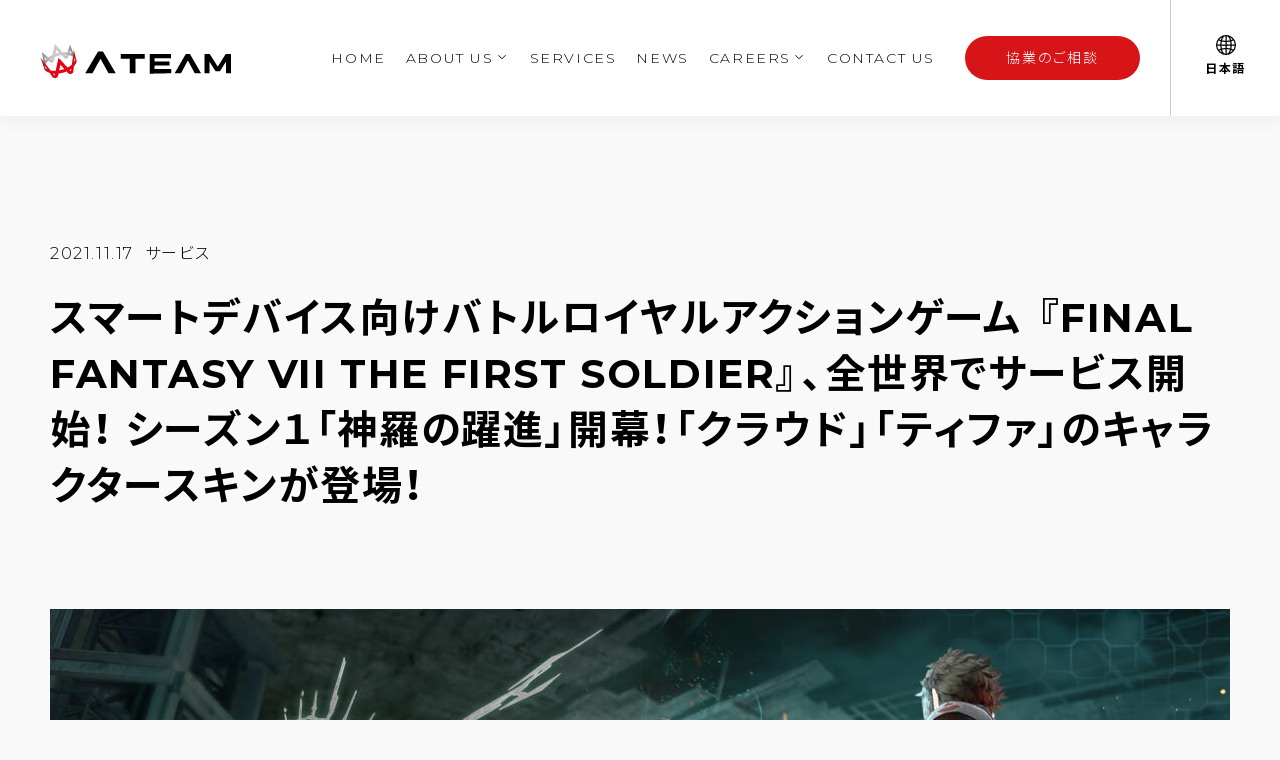

--- FILE ---
content_type: text/html
request_url: https://www.ateam-entertainment.com/ja/news/1013/
body_size: 10661
content:
<!DOCTYPE html>
<html lang="ja"><head prefix="og: http://ogp.me/ns# fb: http://ogp.me/ns/fb# article: http://ogp.me/ns/article#"><meta charset="UTF-8"><meta http-equiv="X-UA-Compatible" content="IE=edge"><meta name="viewport" content="width=device-width,initial-scale=1.0,minimum-scale=1.0,maximum-scale=1.0,user-scalable=no"><meta name="format-detection" content="telephone=no"><link rel="shortcut icon" href="https://www.ateam-entertainment.com/wp-content/themes/original/asset/img/favicon.ico"><link rel="apple-touch-icon" href="https://www.ateam-entertainment.com/wp-content/themes/original/asset/img/apple-touch-icon.png"><link rel="stylesheet" href="https://cdn.jsdelivr.net/npm/yakuhanjp@3.3.1/dist/css/yakuhanjp.min.css"><link rel="preconnect" href="https://fonts.googleapis.com"><link rel="preconnect" href="https://fonts.gstatic.com" crossorigin><link rel="stylesheet" href="https://fonts.googleapis.com/css2?family=Noto+Sans+JP:wght@300;700&display=swap"><link rel="stylesheet" href="https://fonts.googleapis.com/css2?family=Montserrat:wght@300;700&display=swap"><link rel="stylesheet" href="https://www.ateam-entertainment.com/wp-content/themes/original/asset/css/style.css"><link rel="stylesheet" href="https://www.ateam-entertainment.com/wp-content/themes/original/asset/css/header.css"><link rel="stylesheet" href="https://www.ateam-entertainment.com/wp-content/themes/original/asset/css/footer.css"><link rel="stylesheet" href="https://www.ateam-entertainment.com/wp-content/themes/original/asset/css/english.css"><script src="https://maps.googleapis.com/maps/api/js?key=AIzaSyBdfHkZk9hFEc4Yg3EJE-1fpMgU1gxbzEk"></script><script src="https://www.ateam-entertainment.com/wp-content/themes/original/asset/js/tweenmax.min.js"></script><script src="https://www.ateam-entertainment.com/wp-content/themes/original/asset/js/yubinbango.js"></script><script src="https://www.ateam-entertainment.com/wp-content/themes/original/asset/js/jquery.3.3.1.js"></script><script src="https://www.ateam-entertainment.com/wp-content/themes/original/asset/js/jquery.cookie.js"></script><script src="https://www.ateam-entertainment.com/wp-content/themes/original/asset/js/jquery.inview.js"></script><script src="https://www.ateam-entertainment.com/wp-content/themes/original/asset/js/jquery.slick.min.js"></script><script src="https://www.ateam-entertainment.com/wp-content/themes/original/asset/js/jquery.venobox.min.js"></script><script src="https://www.ateam-entertainment.com/wp-content/themes/original/asset/js/particles.js"></script><script async src="https://www.googletagmanager.com/gtag/js?id=G-CP6V6WGCEJ"></script><script>
        window.dataLayer = window.dataLayer || [];
        function gtag(){dataLayer.push(arguments);}
        gtag('js', new Date());
    
        gtag('config', 'G-CP6V6WGCEJ');
    </script><title>スマートデバイス向けバトルロイヤルアクションゲーム 『FINAL FANTASY VII THE FIRST SOLDIER』、全世界でサービス開始！ シーズン１「神羅の躍進」開幕！「クラウド」「ティファ」のキャラクタースキンが登場！ - 株式会社エイチームエンターテインメント</title><meta name="description" content="株式会社エイチームのグループ会社である株式会社エイチームエンターテインメント（本社：愛知県名古屋市、代表取締役 […]"><meta property="og:site_name" content="株式会社エイチームエンターテインメント"><meta property="og:type" content="article"><meta property="og:title" content="スマートデバイス向けバトルロイヤルアクションゲーム 『FINAL FANTASY VII THE FIRST SOLDIER』、全世界でサービス開始！ シーズン１「神羅の躍進」開幕！「クラウド」「ティファ」のキャラクタースキンが登場！ - 株式会社エイチームエンターテインメント"><meta property="og:description" content="株式会社エイチームのグループ会社である株式会社エイチームエンターテインメント（本社：愛知県名古屋市、代表取締役 […]"><meta property="og:url" content="https://www.ateam-entertainment.com/ja/news/1013/"><meta property="og:image" content="https://www.ateam-entertainment.com/ja/uploads/20211117115720/20211117_ff7fs_jp_01_b508360258a6197aae81afe86cd082d5_3442dfc8c65ecac9ecc569e40b0ccf22.jpg"><meta property="og:image:width" content="1200"><meta property="og:image:height" content="675"><meta property="article:published_time" content="2021-11-17T03:14:38Z"><meta property="article:modified_time" content="2021-11-17T11:34:27Z"><meta name="twitter:card" content="summary_large_image"><meta name="twitter:domain" content="jhx7tgyfp4.ateam-entertainment.com"><meta name="twitter:title" content="スマートデバイス向けバトルロイヤルアクションゲーム 『FINAL FANTASY VII THE FIRST SOLDIER』、全世界でサービス開始！ シーズン１「神羅の躍進」開幕！「クラウド」「ティファ」のキャラクタースキンが登場！ - 株式会社エイチームエンターテインメント"><meta name="twitter:description" content="株式会社エイチームのグループ会社である株式会社エイチームエンターテインメント（本社：愛知県名古屋市、代表取締役 […]"><meta name="twitter:image" content="https://www.ateam-entertainment.com/ja/uploads/20211117115720/20211117_ff7fs_jp_01_b508360258a6197aae81afe86cd082d5_3442dfc8c65ecac9ecc569e40b0ccf22.jpg"><script type="application/ld+json" class="aioseo-schema">
			{"@context":"https:\/\/schema.org","@graph":[{"@type":"WebSite","@id":"https:\/\/www.ateam-entertainment.com\/#website","url":"https:\/\/www.ateam-entertainment.com\/","name":"\u682a\u5f0f\u4f1a\u793e\u30a8\u30a4\u30c1\u30fc\u30e0\u30a8\u30f3\u30bf\u30fc\u30c6\u30a4\u30f3\u30e1\u30f3\u30c8","description":"\u682a\u5f0f\u4f1a\u793e\u30a8\u30a4\u30c1\u30fc\u30e0\u30a8\u30f3\u30bf\u30fc\u30c6\u30a4\u30f3\u30e1\u30f3\u30c8\u306f\u3001\u6700\u65b0\u306e\u30c7\u30b8\u30bf\u30eb\u30a8\u30f3\u30bf\u30fc\u30c6\u30a4\u30f3\u30e1\u30f3\u30c8\u3092\u4e16\u754c\u306b\uff01\u30a4\u30f3\u30bf\u30e9\u30af\u30c6\u30a3\u30d6\u306a\u65b0\u3057\u3044\u30e6\u30fc\u30b6\u30fc\u4f53\u9a13\u3092\u5275\u51fa\u3057\u3066\u3044\u304d\u307e\u3059\u3002","publisher":{"@id":"https:\/\/www.ateam-entertainment.com\/#organization"}},{"@type":"Organization","@id":"https:\/\/www.ateam-entertainment.com\/#organization","name":"User's blog","url":"https:\/\/www.ateam-entertainment.com\/"},{"@type":"BreadcrumbList","@id":"https:\/\/www.ateam-entertainment.com\/ja\/news\/1013\/#breadcrumblist","itemListElement":[{"@type":"ListItem","@id":"https:\/\/www.ateam-entertainment.com\/#listItem","position":"1","item":{"@type":"WebPage","@id":"https:\/\/www.ateam-entertainment.com\/","name":"\u30db\u30fc\u30e0","description":"\u30a8\u30a4\u30c1\u30fc\u30e0\u30a8\u30f3\u30bf\u30fc\u30c6\u30a4\u30f3\u30e1\u30f3\u30c8\u306f\u3001\u300c\u4eba\u3068\u4eba\u3068\u306e\u3064\u306a\u304c\u308a\u300d\u3092\u30c6\u30fc\u30de\u306b\u3001\u4e16\u754c\u4e2d\u306e\u4eba\u3005\u306b\u5411\u3051\u3066\u591a\u69d8\u306a\u30b8\u30e3\u30f3\u30eb\u306e\u30b2\u30fc\u30e0\u3084\u30c4\u30fc\u30eb\u30a2\u30d7\u30ea\u30b1\u30fc\u30b7\u30e7\u30f3\u3092\u4f01\u753b\u30fb\u958b\u767a\u30fb\u904b\u55b6\u3057\u3066\u304a\u308a\u307e\u3059\u3002","url":"https:\/\/www.ateam-entertainment.com\/"},"nextItem":"https:\/\/www.ateam-entertainment.com\/ja\/news\/1013\/#listItem"},{"@type":"ListItem","@id":"https:\/\/www.ateam-entertainment.com\/ja\/news\/1013\/#listItem","position":"2","item":{"@type":"WebPage","@id":"https:\/\/www.ateam-entertainment.com\/ja\/news\/1013\/","name":"\u30b9\u30de\u30fc\u30c8\u30c7\u30d0\u30a4\u30b9\u5411\u3051\u30d0\u30c8\u30eb\u30ed\u30a4\u30e4\u30eb\u30a2\u30af\u30b7\u30e7\u30f3\u30b2\u30fc\u30e0 \u300eFINAL FANTASY VII THE FIRST SOLDIER\u300f\u3001\u5168\u4e16\u754c\u3067\u30b5\u30fc\u30d3\u30b9\u958b\u59cb\uff01 \u30b7\u30fc\u30ba\u30f3\uff11\u300c\u795e\u7f85\u306e\u8e8d\u9032\u300d\u958b\u5e55\uff01\u300c\u30af\u30e9\u30a6\u30c9\u300d\u300c\u30c6\u30a3\u30d5\u30a1\u300d\u306e\u30ad\u30e3\u30e9\u30af\u30bf\u30fc\u30b9\u30ad\u30f3\u304c\u767b\u5834\uff01","description":"\u682a\u5f0f\u4f1a\u793e\u30a8\u30a4\u30c1\u30fc\u30e0\u306e\u30b0\u30eb\u30fc\u30d7\u4f1a\u793e\u3067\u3042\u308b\u682a\u5f0f\u4f1a\u793e\u30a8\u30a4\u30c1\u30fc\u30e0\u30a8\u30f3\u30bf\u30fc\u30c6\u30a4\u30f3\u30e1\u30f3\u30c8\uff08\u672c\u793e\uff1a\u611b\u77e5\u770c\u540d\u53e4\u5c4b\u5e02\u3001\u4ee3\u8868\u53d6\u7de0\u5f79 [\u2026]","url":"https:\/\/www.ateam-entertainment.com\/ja\/news\/1013\/"},"previousItem":"https:\/\/www.ateam-entertainment.com\/#listItem"}]},{"@type":"Person","@id":"https:\/\/www.ateam-entertainment.com\/author\/takeda-reina\/#author","url":"https:\/\/www.ateam-entertainment.com\/author\/takeda-reina\/","name":"\u7af9\u7530\u73b2\u83dc","image":{"@type":"ImageObject","@id":"https:\/\/www.ateam-entertainment.com\/ja\/news\/1013\/#authorImage","url":"http:\/\/0.gravatar.com\/avatar\/c6bc2013716c9913c198c7dc33e64282?s=96&d=mm&r=g","width":"96","height":"96","caption":"\u7af9\u7530\u73b2\u83dc"}},{"@type":"WebPage","@id":"https:\/\/www.ateam-entertainment.com\/ja\/news\/1013\/#webpage","url":"https:\/\/www.ateam-entertainment.com\/ja\/news\/1013\/","name":"\u30b9\u30de\u30fc\u30c8\u30c7\u30d0\u30a4\u30b9\u5411\u3051\u30d0\u30c8\u30eb\u30ed\u30a4\u30e4\u30eb\u30a2\u30af\u30b7\u30e7\u30f3\u30b2\u30fc\u30e0 \u300eFINAL FANTASY VII THE FIRST SOLDIER\u300f\u3001\u5168\u4e16\u754c\u3067\u30b5\u30fc\u30d3\u30b9\u958b\u59cb\uff01 \u30b7\u30fc\u30ba\u30f3\uff11\u300c\u795e\u7f85\u306e\u8e8d\u9032\u300d\u958b\u5e55\uff01\u300c\u30af\u30e9\u30a6\u30c9\u300d\u300c\u30c6\u30a3\u30d5\u30a1\u300d\u306e\u30ad\u30e3\u30e9\u30af\u30bf\u30fc\u30b9\u30ad\u30f3\u304c\u767b\u5834\uff01 - \u682a\u5f0f\u4f1a\u793e\u30a8\u30a4\u30c1\u30fc\u30e0\u30a8\u30f3\u30bf\u30fc\u30c6\u30a4\u30f3\u30e1\u30f3\u30c8","description":"\u682a\u5f0f\u4f1a\u793e\u30a8\u30a4\u30c1\u30fc\u30e0\u306e\u30b0\u30eb\u30fc\u30d7\u4f1a\u793e\u3067\u3042\u308b\u682a\u5f0f\u4f1a\u793e\u30a8\u30a4\u30c1\u30fc\u30e0\u30a8\u30f3\u30bf\u30fc\u30c6\u30a4\u30f3\u30e1\u30f3\u30c8\uff08\u672c\u793e\uff1a\u611b\u77e5\u770c\u540d\u53e4\u5c4b\u5e02\u3001\u4ee3\u8868\u53d6\u7de0\u5f79 [\u2026]","inLanguage":"ja","isPartOf":{"@id":"https:\/\/www.ateam-entertainment.com\/#website"},"breadcrumb":{"@id":"https:\/\/www.ateam-entertainment.com\/ja\/news\/1013\/#breadcrumblist"},"author":"https:\/\/www.ateam-entertainment.com\/ja\/news\/1013\/#author","creator":"https:\/\/www.ateam-entertainment.com\/ja\/news\/1013\/#author","image":{"@type":"ImageObject","@id":"https:\/\/www.ateam-entertainment.com\/#mainImage","url":"https:\/\/www.ateam-entertainment.com\/ja\/uploads\/20211117115720\/20211117_ff7fs_jp_01_b508360258a6197aae81afe86cd082d5_3442dfc8c65ecac9ecc569e40b0ccf22.jpg","width":"1200","height":"675"},"primaryImageOfPage":{"@id":"https:\/\/www.ateam-entertainment.com\/ja\/news\/1013\/#mainImage"},"datePublished":"2021-11-17T03:14:38+09:00","dateModified":"2021-11-17T11:34:27+09:00"}]}
		</script><link rel="stylesheet" id="wp-block-library-css" href="https://www.ateam-entertainment.com/wp-includes/css/dist/block-library/style.min.css" type="text/css" media="all"><link rel="stylesheet" id="contact-form-7-css" href="https://www.ateam-entertainment.com/wp-content/plugins/contact-form-7/includes/css/styles.css" type="text/css" media="all"><script type="text/javascript" id="wp-sls-forms-js-js-extra">
/* <![CDATA[ */
var wp = {"is_user_logged_in":"","admin_email":"ent-infra@a-tm.co.jp","blogname":"\u682a\u5f0f\u4f1a\u793e\u30a8\u30a4\u30c1\u30fc\u30e0\u30a8\u30f3\u30bf\u30fc\u30c6\u30a4\u30f3\u30e1\u30f3\u30c8","wp_sls_forms_endpoint":"https:\/\/ju2jtyzb2g.execute-api.ap-northeast-1.amazonaws.com\/prod\/ja\/send","wp_sls_forms_redirect":"https:\/\/www.ateam-entertainment.com\/ja\/contact\/thanks\/"};
/* ]]> */
</script><script type="text/javascript" src="https://www.ateam-entertainment.com/wp-content/plugins/wp-serverless-forms/assets/js/main.js" id="wp-sls-forms-js-js"></script></head><body>
<div class="cursor js_cursor"></div>


<header id="l_header"><div class="load js_fadein js_load">
		<div class="wrap01"><img src="https://www.ateam-entertainment.com/wp-content/themes/original/asset/img/logo.svg" alt="ATEAM ENTERTAINMENT"></div>
		<div class="wrap02"></div>
		<div class="wrap03"></div>
	</div>

	<p class="logo"><a href="/ja/"><img src="https://www.ateam-entertainment.com/wp-content/themes/original/asset/img/logo.svg" alt="ATEAM ENTERTAINMENT"></a></p>

	<p class="drawr_btn js_drawr_btn"><span></span><span></span><span></span></p>

	<dl class="language js_language"><dt>
			<span class="icon"></span>
			<span class="txt">日本語</span>
		</dt>
		<dd>
			<span>日本語</span>
			<a href="/en/">English</a>
		</dd>
	</dl><nav class="gnav js_drawr"><ul class="main"><li><a href="/ja/">HOME</a></li>
			<li>
				<dl class="js_accodion_sp"><dt><a href="/ja/about/">ABOUT US</a></dt>
					<dd>
						<ul class="sec"><li><a href="/ja/about/">トップ</a></li>
							<li><a href="/ja/about/#message">メッセージ</a></li>
							<li><a href="/ja/about/#philosophy">経営理念</a></li>
							<li><a href="/ja/about/#reach">事業</a></li>
							<li><a href="/ja/about/#executive">役員</a></li>
							<li><a href="/ja/about/#history">沿革</a></li>
							<li><a href="/ja/about/#company">会社概要</a></li>
							<li><a href="/ja/about/#location">アクセス</a></li>
						</ul></dd>
				</dl></li>
			<li><a href="/ja/services/">SERVICES</a></li>
			<li><a href="/ja/news/">NEWS</a></li>
			<li>
				<dl class="js_accodion_sp"><dt><a href="/ja/careers/">CAREERS</a></dt>
					<dd>
						<ul class="sec"><li><a href="/ja/careers/">トップ</a></li>
							<li><a href="/ja/careers/#infographics">数字で見るエイチームエンターテインメント</a></li>
							<li><a href="/ja/careers/#benefits">制度・環境</a></li>
							<li><a href="/ja/careers/#gallery">ギャラリー</a></li>
							<li><a href="/ja/careers/#staff">スタッフ紹介</a></li>
							<li><a href="/ja/careers/#requirements">募集要項</a></li>
						</ul></dd>
				</dl></li>
			<li><a href="/ja/contact/">CONTACT US</a></li>
		</ul><p class="contact">
			<a href="/ja/contact/?type=collaboration">協業のご相談</a>
		</p>
	</nav><div class="drawr_cover js_drawr_cover"></div>
</header><main id="l_container"><div id="page_news">

	
	<section id="detail"><div class="m_box_fixed">

												
					<p class="data">
						<span class="day">2021.11.17</span>

																											<span class="category">サービス</span>
																		</p>

					<h1>スマートデバイス向けバトルロイヤルアクションゲーム 『FINAL FANTASY VII THE FIRST SOLDIER』、全世界でサービス開始！ シーズン１「神羅の躍進」開幕！「クラウド」「ティファ」のキャラクタースキンが登場！</h1>

					<div class="tag">
						<ul></ul></div>

											<div class="icatch">
							<picture><img src="https://www.ateam-entertainment.com/ja/uploads/20211117115720/20211117_ff7fs_jp_01_b508360258a6197aae81afe86cd082d5_3442dfc8c65ecac9ecc569e40b0ccf22-1180x664.jpg" class="attachment-large size-large wp-post-image" alt="" loading="lazy"></picture></div>
					
					<div class="wysiwyg m_cms_wysiwyg">
						<p>株式会社エイチームのグループ会社である株式会社エイチームエンターテインメント（本社：愛知県名古屋市、代表取締役社長：中内 之公）と株式会社スクウェア・エニックス（本社：東京都新宿区、代表取締役社長：松田 洋祐）が共同開発したスマートデバイス向けバトルロイヤルアクションゲーム『<span>FINAL FANTASY VII THE FIRST SOLDIER</span>（ファイナルファンタジー<span>VII </span>ザ ファーストソルジャー）』は、<span>2021</span>年<span>11</span>月<span>17</span>日<span>(</span>水<span>)</span>、中国本土を除く全世界でサービスを開始しました。合わせて、公式サイトをリニューアルオープンしました。ゲーム内ではシーズン<span>1</span>「神羅の躍進」が開幕し、「クラウド」「ティファ」などのキャラクタースキンが登場します。</p>
<p> </p>
<p> </p>
<h3><strong>■「<span>FINAL FANTASY</span>」×バトルロイヤル、全世界でサービス開始！</strong></h3>
<p>2021年<span>11</span>月<span>17</span>日<span>(</span>水<span>)</span>、中国本土を除く全世界でサービスを開始しました。</p>
<p>また、公式サイトをリニューアルオープンしました。こちらで最新のニュースをご確認ください。</p>
<p> </p>
<h5><strong>ダウンロードはこちら</strong></h5>
<p>App Store:　<a href="https://sqex.to/1Dz8J" target="_blank" rel="noopener"><span>https://sqex.to/1Dz8J</span></a></p>
<p>Google Play:　<span><a href="https://sqex.to/VzG15" target="_blank" rel="noopener">https://sqex.to/VzG15</a></span></p>
<p> </p>
<h5><strong>公式サイトはこちら</strong></h5>
<p><a href="https://www.ffviifs.com/ja/" target="_blank" rel="noopener">https://www.ffviifs.com/ja/</a></p>
<p> </p>
<p> </p>
<h3><strong>■</strong><strong>事前登録<span>200</span>万達成！豪華報酬プレゼント</strong></h3>
<p>おかげさまで事前登録数は<span>200</span>万を突破。以下の達成報酬をログインボーナスとして全員にプレゼントします。</p>
<p> </p>
<p><a href="https://www.ateam-entertainment.com/ja/uploads/20211117144153/20211117_ff7fs_jp_02_02_e1e9600103ad93c2e10f752a236a85e6_5a627dbb346e073709f76ef28c72ee95.jpg"><img loading="lazy" width="800" height="450" src="https://www.ateam-entertainment.com/ja/uploads/20211117144153/20211117_ff7fs_jp_02_02_e1e9600103ad93c2e10f752a236a85e6_5a627dbb346e073709f76ef28c72ee95-800x450.jpg" alt="" class="aligncenter size-medium wp-image-1044" srcset="https://www.ateam-entertainment.com/ja/uploads/20211117144153/20211117_ff7fs_jp_02_02_e1e9600103ad93c2e10f752a236a85e6_5a627dbb346e073709f76ef28c72ee95-800x450.jpg 800w,https://www.ateam-entertainment.com/ja/uploads/20211117144153/20211117_ff7fs_jp_02_02_e1e9600103ad93c2e10f752a236a85e6_5a627dbb346e073709f76ef28c72ee95-760x428.jpg 760w,https://www.ateam-entertainment.com/ja/uploads/20211117144153/20211117_ff7fs_jp_02_02_e1e9600103ad93c2e10f752a236a85e6_5a627dbb346e073709f76ef28c72ee95-768x432.jpg 768w,https://www.ateam-entertainment.com/ja/uploads/20211117144153/20211117_ff7fs_jp_02_02_e1e9600103ad93c2e10f752a236a85e6_5a627dbb346e073709f76ef28c72ee95-300x169.jpg 300w,https://www.ateam-entertainment.com/ja/uploads/20211117144153/20211117_ff7fs_jp_02_02_e1e9600103ad93c2e10f752a236a85e6_5a627dbb346e073709f76ef28c72ee95-575x324.jpg 575w,https://www.ateam-entertainment.com/ja/uploads/20211117144153/20211117_ff7fs_jp_02_02_e1e9600103ad93c2e10f752a236a85e6_5a627dbb346e073709f76ef28c72ee95.jpg 1088w" sizes="(max-width: 800px) 100vw, 800px"></a></p>
<p> </p>
<p> </p>
<h3><strong>■シーズン<span>1</span>「神羅の躍進」が開幕！</strong></h3>
<p>シーズン<span>1</span>が開幕しました。神羅カンパニーが築いた魔晄都市「ミッドガル」が戦いの舞台となります。</p>
<p>シーズン期間<span>:</span>　<span>2022</span>年<span>2</span>月<span>28</span>日まで</p>
<p> </p>
<p><a href="https://www.ateam-entertainment.com/ja/uploads/20211117120451/20211117_ff7fs_03_71c527897713c2c5ecf5d607dd0dc3b6_1974ecf315bce5236db09100f08de3a0.jpg"><img loading="lazy" width="800" height="450" src="https://www.ateam-entertainment.com/ja/uploads/20211117120451/20211117_ff7fs_03_71c527897713c2c5ecf5d607dd0dc3b6_1974ecf315bce5236db09100f08de3a0-800x450.jpg" alt="" class="aligncenter size-medium wp-image-1018" srcset="https://www.ateam-entertainment.com/ja/uploads/20211117120451/20211117_ff7fs_03_71c527897713c2c5ecf5d607dd0dc3b6_1974ecf315bce5236db09100f08de3a0-800x450.jpg 800w,https://www.ateam-entertainment.com/ja/uploads/20211117120451/20211117_ff7fs_03_71c527897713c2c5ecf5d607dd0dc3b6_1974ecf315bce5236db09100f08de3a0-1180x664.jpg 1180w,https://www.ateam-entertainment.com/ja/uploads/20211117120451/20211117_ff7fs_03_71c527897713c2c5ecf5d607dd0dc3b6_1974ecf315bce5236db09100f08de3a0-760x428.jpg 760w,https://www.ateam-entertainment.com/ja/uploads/20211117120451/20211117_ff7fs_03_71c527897713c2c5ecf5d607dd0dc3b6_1974ecf315bce5236db09100f08de3a0-768x432.jpg 768w,https://www.ateam-entertainment.com/ja/uploads/20211117120451/20211117_ff7fs_03_71c527897713c2c5ecf5d607dd0dc3b6_1974ecf315bce5236db09100f08de3a0-1536x864.jpg 1536w,https://www.ateam-entertainment.com/ja/uploads/20211117120451/20211117_ff7fs_03_71c527897713c2c5ecf5d607dd0dc3b6_1974ecf315bce5236db09100f08de3a0-300x169.jpg 300w,https://www.ateam-entertainment.com/ja/uploads/20211117120451/20211117_ff7fs_03_71c527897713c2c5ecf5d607dd0dc3b6_1974ecf315bce5236db09100f08de3a0-575x324.jpg 575w,https://www.ateam-entertainment.com/ja/uploads/20211117120451/20211117_ff7fs_03_71c527897713c2c5ecf5d607dd0dc3b6_1974ecf315bce5236db09100f08de3a0.jpg 1920w" sizes="(max-width: 800px) 100vw, 800px"></a></p>
<p><strong> </strong></p>
<p><strong> </strong></p>
<h5>リリース記念「バンドル」登場</h5>
<p>サービス開始を記念して、キャラクタースキンやエモートがセットになったバンドルが登場。<strong>「クラウドバンドル（FF7R）」「ティファバンドル（FF7R）」「警備兵バンドル」</strong>が登場します。</p>
<p> </p>
<p><strong> <a href="https://www.ateam-entertainment.com/ja/uploads/20211117120455/20211117_ff7fs_04_5ac10429e8b5d6f0db4d84bb0aa5c669_d14060b68fb786716937982ea1c3cc7f.jpg"><img loading="lazy" width="800" height="450" src="https://www.ateam-entertainment.com/ja/uploads/20211117120455/20211117_ff7fs_04_5ac10429e8b5d6f0db4d84bb0aa5c669_d14060b68fb786716937982ea1c3cc7f-800x450.jpg" alt="" class="aligncenter size-medium wp-image-1019" srcset="https://www.ateam-entertainment.com/ja/uploads/20211117120455/20211117_ff7fs_04_5ac10429e8b5d6f0db4d84bb0aa5c669_d14060b68fb786716937982ea1c3cc7f-800x450.jpg 800w,https://www.ateam-entertainment.com/ja/uploads/20211117120455/20211117_ff7fs_04_5ac10429e8b5d6f0db4d84bb0aa5c669_d14060b68fb786716937982ea1c3cc7f-1180x664.jpg 1180w,https://www.ateam-entertainment.com/ja/uploads/20211117120455/20211117_ff7fs_04_5ac10429e8b5d6f0db4d84bb0aa5c669_d14060b68fb786716937982ea1c3cc7f-760x428.jpg 760w,https://www.ateam-entertainment.com/ja/uploads/20211117120455/20211117_ff7fs_04_5ac10429e8b5d6f0db4d84bb0aa5c669_d14060b68fb786716937982ea1c3cc7f-768x432.jpg 768w,https://www.ateam-entertainment.com/ja/uploads/20211117120455/20211117_ff7fs_04_5ac10429e8b5d6f0db4d84bb0aa5c669_d14060b68fb786716937982ea1c3cc7f-1536x864.jpg 1536w,https://www.ateam-entertainment.com/ja/uploads/20211117120455/20211117_ff7fs_04_5ac10429e8b5d6f0db4d84bb0aa5c669_d14060b68fb786716937982ea1c3cc7f-300x169.jpg 300w,https://www.ateam-entertainment.com/ja/uploads/20211117120455/20211117_ff7fs_04_5ac10429e8b5d6f0db4d84bb0aa5c669_d14060b68fb786716937982ea1c3cc7f-575x324.jpg 575w,https://www.ateam-entertainment.com/ja/uploads/20211117120455/20211117_ff7fs_04_5ac10429e8b5d6f0db4d84bb0aa5c669_d14060b68fb786716937982ea1c3cc7f.jpg 1920w" sizes="(max-width: 800px) 100vw, 800px"></a></strong></p>
<p><strong> </strong></p>
<p> </p>
<h5><strong>「シーズンパス」登場</strong></h5>
<p>シーズンパスをアンロックすると、<strong>「ルーファウス(FF7R)」「ガードスコーピオン」「軍用ロングコート」「ネムレス」</strong>などのキャラクタースキンが獲得できます。</p>
<p> </p>
<p><a href="https://www.ateam-entertainment.com/ja/uploads/20211117120459/20211117_ff7fs_05_ab7ea07d5d2eaf98b02b267ed3d4a076_d4913937ef8d91c0cddca588f76fe577.jpg"><img loading="lazy" width="800" height="450" src="https://www.ateam-entertainment.com/ja/uploads/20211117120459/20211117_ff7fs_05_ab7ea07d5d2eaf98b02b267ed3d4a076_d4913937ef8d91c0cddca588f76fe577-800x450.jpg" alt="" class="aligncenter size-medium wp-image-1020" srcset="https://www.ateam-entertainment.com/ja/uploads/20211117120459/20211117_ff7fs_05_ab7ea07d5d2eaf98b02b267ed3d4a076_d4913937ef8d91c0cddca588f76fe577-800x450.jpg 800w,https://www.ateam-entertainment.com/ja/uploads/20211117120459/20211117_ff7fs_05_ab7ea07d5d2eaf98b02b267ed3d4a076_d4913937ef8d91c0cddca588f76fe577-1180x664.jpg 1180w,https://www.ateam-entertainment.com/ja/uploads/20211117120459/20211117_ff7fs_05_ab7ea07d5d2eaf98b02b267ed3d4a076_d4913937ef8d91c0cddca588f76fe577-760x428.jpg 760w,https://www.ateam-entertainment.com/ja/uploads/20211117120459/20211117_ff7fs_05_ab7ea07d5d2eaf98b02b267ed3d4a076_d4913937ef8d91c0cddca588f76fe577-768x432.jpg 768w,https://www.ateam-entertainment.com/ja/uploads/20211117120459/20211117_ff7fs_05_ab7ea07d5d2eaf98b02b267ed3d4a076_d4913937ef8d91c0cddca588f76fe577-300x169.jpg 300w,https://www.ateam-entertainment.com/ja/uploads/20211117120459/20211117_ff7fs_05_ab7ea07d5d2eaf98b02b267ed3d4a076_d4913937ef8d91c0cddca588f76fe577-575x324.jpg 575w,https://www.ateam-entertainment.com/ja/uploads/20211117120459/20211117_ff7fs_05_ab7ea07d5d2eaf98b02b267ed3d4a076_d4913937ef8d91c0cddca588f76fe577.jpg 1280w" sizes="(max-width: 800px) 100vw, 800px"></a></p>
<p><strong> </strong></p>
<p><strong> </strong></p>
<h5><strong>『<span>FFVII</span>』でお馴染みの様々なロケーション</strong></h5>
<p> </p>
<p><a href="https://www.ateam-entertainment.com/ja/uploads/20211117120504/20211117_ff7fs_06_3a6bed0539de9ddf97982ed6bef7ee10_0994e86b681a80c9b415021aa64f5e5b.jpg"><img loading="lazy" width="800" height="450" src="https://www.ateam-entertainment.com/ja/uploads/20211117120504/20211117_ff7fs_06_3a6bed0539de9ddf97982ed6bef7ee10_0994e86b681a80c9b415021aa64f5e5b-800x450.jpg" alt="" class="aligncenter size-medium wp-image-1021" srcset="https://www.ateam-entertainment.com/ja/uploads/20211117120504/20211117_ff7fs_06_3a6bed0539de9ddf97982ed6bef7ee10_0994e86b681a80c9b415021aa64f5e5b-800x450.jpg 800w,https://www.ateam-entertainment.com/ja/uploads/20211117120504/20211117_ff7fs_06_3a6bed0539de9ddf97982ed6bef7ee10_0994e86b681a80c9b415021aa64f5e5b-1180x664.jpg 1180w,https://www.ateam-entertainment.com/ja/uploads/20211117120504/20211117_ff7fs_06_3a6bed0539de9ddf97982ed6bef7ee10_0994e86b681a80c9b415021aa64f5e5b-760x428.jpg 760w,https://www.ateam-entertainment.com/ja/uploads/20211117120504/20211117_ff7fs_06_3a6bed0539de9ddf97982ed6bef7ee10_0994e86b681a80c9b415021aa64f5e5b-768x432.jpg 768w,https://www.ateam-entertainment.com/ja/uploads/20211117120504/20211117_ff7fs_06_3a6bed0539de9ddf97982ed6bef7ee10_0994e86b681a80c9b415021aa64f5e5b-1536x864.jpg 1536w,https://www.ateam-entertainment.com/ja/uploads/20211117120504/20211117_ff7fs_06_3a6bed0539de9ddf97982ed6bef7ee10_0994e86b681a80c9b415021aa64f5e5b-300x169.jpg 300w,https://www.ateam-entertainment.com/ja/uploads/20211117120504/20211117_ff7fs_06_3a6bed0539de9ddf97982ed6bef7ee10_0994e86b681a80c9b415021aa64f5e5b-575x324.jpg 575w,https://www.ateam-entertainment.com/ja/uploads/20211117120504/20211117_ff7fs_06_3a6bed0539de9ddf97982ed6bef7ee10_0994e86b681a80c9b415021aa64f5e5b.jpg 1920w" sizes="(max-width: 800px) 100vw, 800px"></a></p>
<p style="text-align: center;"><strong>【セブンスヘブン】　</strong><span>1F</span>のバーでは、あるアイテムが手に入りやすくなっています。</p>
<p><strong> </strong></p>
<p><a href="https://www.ateam-entertainment.com/ja/uploads/20211117120508/20211117_ff7fs_07_54a2e09b73bc31e18c10d5bb9d7681d0_2d57f3811010527b6327b040b8134d22.jpg"><img loading="lazy" width="800" height="450" src="https://www.ateam-entertainment.com/ja/uploads/20211117120508/20211117_ff7fs_07_54a2e09b73bc31e18c10d5bb9d7681d0_2d57f3811010527b6327b040b8134d22-800x450.jpg" alt="" class="aligncenter size-medium wp-image-1022" srcset="https://www.ateam-entertainment.com/ja/uploads/20211117120508/20211117_ff7fs_07_54a2e09b73bc31e18c10d5bb9d7681d0_2d57f3811010527b6327b040b8134d22-800x450.jpg 800w,https://www.ateam-entertainment.com/ja/uploads/20211117120508/20211117_ff7fs_07_54a2e09b73bc31e18c10d5bb9d7681d0_2d57f3811010527b6327b040b8134d22-1180x664.jpg 1180w,https://www.ateam-entertainment.com/ja/uploads/20211117120508/20211117_ff7fs_07_54a2e09b73bc31e18c10d5bb9d7681d0_2d57f3811010527b6327b040b8134d22-760x428.jpg 760w,https://www.ateam-entertainment.com/ja/uploads/20211117120508/20211117_ff7fs_07_54a2e09b73bc31e18c10d5bb9d7681d0_2d57f3811010527b6327b040b8134d22-768x432.jpg 768w,https://www.ateam-entertainment.com/ja/uploads/20211117120508/20211117_ff7fs_07_54a2e09b73bc31e18c10d5bb9d7681d0_2d57f3811010527b6327b040b8134d22-1536x864.jpg 1536w,https://www.ateam-entertainment.com/ja/uploads/20211117120508/20211117_ff7fs_07_54a2e09b73bc31e18c10d5bb9d7681d0_2d57f3811010527b6327b040b8134d22-300x169.jpg 300w,https://www.ateam-entertainment.com/ja/uploads/20211117120508/20211117_ff7fs_07_54a2e09b73bc31e18c10d5bb9d7681d0_2d57f3811010527b6327b040b8134d22-575x324.jpg 575w,https://www.ateam-entertainment.com/ja/uploads/20211117120508/20211117_ff7fs_07_54a2e09b73bc31e18c10d5bb9d7681d0_2d57f3811010527b6327b040b8134d22.jpg 1920w" sizes="(max-width: 800px) 100vw, 800px"></a></p>
<p style="text-align: center;"><strong>【教会】</strong> エアリスと一緒に歩いた屋根上の道も自由に移動することができます。</p>
<p> </p>
<p><a href="https://www.ateam-entertainment.com/ja/uploads/20211117120512/20211117_ff7fs_08_e61e23a93469a06c7d526b94124d3664_8c46bf269b841c2b98700a12a3be7679.jpg"><img loading="lazy" width="800" height="450" src="https://www.ateam-entertainment.com/ja/uploads/20211117120512/20211117_ff7fs_08_e61e23a93469a06c7d526b94124d3664_8c46bf269b841c2b98700a12a3be7679-800x450.jpg" alt="" class="aligncenter size-medium wp-image-1023" srcset="https://www.ateam-entertainment.com/ja/uploads/20211117120512/20211117_ff7fs_08_e61e23a93469a06c7d526b94124d3664_8c46bf269b841c2b98700a12a3be7679-800x450.jpg 800w,https://www.ateam-entertainment.com/ja/uploads/20211117120512/20211117_ff7fs_08_e61e23a93469a06c7d526b94124d3664_8c46bf269b841c2b98700a12a3be7679-1180x664.jpg 1180w,https://www.ateam-entertainment.com/ja/uploads/20211117120512/20211117_ff7fs_08_e61e23a93469a06c7d526b94124d3664_8c46bf269b841c2b98700a12a3be7679-760x428.jpg 760w,https://www.ateam-entertainment.com/ja/uploads/20211117120512/20211117_ff7fs_08_e61e23a93469a06c7d526b94124d3664_8c46bf269b841c2b98700a12a3be7679-768x432.jpg 768w,https://www.ateam-entertainment.com/ja/uploads/20211117120512/20211117_ff7fs_08_e61e23a93469a06c7d526b94124d3664_8c46bf269b841c2b98700a12a3be7679-1536x864.jpg 1536w,https://www.ateam-entertainment.com/ja/uploads/20211117120512/20211117_ff7fs_08_e61e23a93469a06c7d526b94124d3664_8c46bf269b841c2b98700a12a3be7679-300x169.jpg 300w,https://www.ateam-entertainment.com/ja/uploads/20211117120512/20211117_ff7fs_08_e61e23a93469a06c7d526b94124d3664_8c46bf269b841c2b98700a12a3be7679-575x324.jpg 575w,https://www.ateam-entertainment.com/ja/uploads/20211117120512/20211117_ff7fs_08_e61e23a93469a06c7d526b94124d3664_8c46bf269b841c2b98700a12a3be7679.jpg 1920w" sizes="(max-width: 800px) 100vw, 800px"></a></p>
<p style="text-align: center;"><strong>【コルネオの屋敷】</strong> 建物の裏側から屋根の上まで、『<span>FFVII REMAKE</span>』では見られなかった部分も探索可能に。</p>
<p> </p>
<p><a href="https://www.ateam-entertainment.com/ja/uploads/20211117120517/20211117_ff7fs_09_4700c08ccdcac495e737dfce7d205db5_5ecb5eae2e8b1e9007b18bfb7b1abbab.jpg"><img loading="lazy" width="800" height="450" src="https://www.ateam-entertainment.com/ja/uploads/20211117120517/20211117_ff7fs_09_4700c08ccdcac495e737dfce7d205db5_5ecb5eae2e8b1e9007b18bfb7b1abbab-800x450.jpg" alt="" class="aligncenter size-medium wp-image-1024" srcset="https://www.ateam-entertainment.com/ja/uploads/20211117120517/20211117_ff7fs_09_4700c08ccdcac495e737dfce7d205db5_5ecb5eae2e8b1e9007b18bfb7b1abbab-800x450.jpg 800w,https://www.ateam-entertainment.com/ja/uploads/20211117120517/20211117_ff7fs_09_4700c08ccdcac495e737dfce7d205db5_5ecb5eae2e8b1e9007b18bfb7b1abbab-1180x664.jpg 1180w,https://www.ateam-entertainment.com/ja/uploads/20211117120517/20211117_ff7fs_09_4700c08ccdcac495e737dfce7d205db5_5ecb5eae2e8b1e9007b18bfb7b1abbab-760x428.jpg 760w,https://www.ateam-entertainment.com/ja/uploads/20211117120517/20211117_ff7fs_09_4700c08ccdcac495e737dfce7d205db5_5ecb5eae2e8b1e9007b18bfb7b1abbab-768x432.jpg 768w,https://www.ateam-entertainment.com/ja/uploads/20211117120517/20211117_ff7fs_09_4700c08ccdcac495e737dfce7d205db5_5ecb5eae2e8b1e9007b18bfb7b1abbab-1536x864.jpg 1536w,https://www.ateam-entertainment.com/ja/uploads/20211117120517/20211117_ff7fs_09_4700c08ccdcac495e737dfce7d205db5_5ecb5eae2e8b1e9007b18bfb7b1abbab-300x169.jpg 300w,https://www.ateam-entertainment.com/ja/uploads/20211117120517/20211117_ff7fs_09_4700c08ccdcac495e737dfce7d205db5_5ecb5eae2e8b1e9007b18bfb7b1abbab-575x324.jpg 575w,https://www.ateam-entertainment.com/ja/uploads/20211117120517/20211117_ff7fs_09_4700c08ccdcac495e737dfce7d205db5_5ecb5eae2e8b1e9007b18bfb7b1abbab.jpg 1920w" sizes="(max-width: 800px) 100vw, 800px"></a></p>
<p style="text-align: center;"><strong>【蜜蜂の館】</strong> フレンドと一緒にエモートで遊ぶのにぴったりの場所です。</p>
<p> </p>
<p> </p>
<h5><strong>ランクマッチ開催</strong></h5>
<p>「ランクマッチ」が開催されています。ランクマッチではマッチゲームの戦績によってランクが変動。終了時には、最終ランクに応じた、称号等の限定報酬が獲得できます。ソルジャー<span>1st</span>を目指して訓練に励みましょう。</p>
<p> </p>
<p><a href="https://www.ateam-entertainment.com/ja/uploads/20211117120521/20211117_ff7fs_10_b4d83e2f46b2dce6d138c0ea01cb178a_1949f6bd8167fb954c37e3981703a5fb.jpg"><img loading="lazy" width="800" height="450" src="https://www.ateam-entertainment.com/ja/uploads/20211117120521/20211117_ff7fs_10_b4d83e2f46b2dce6d138c0ea01cb178a_1949f6bd8167fb954c37e3981703a5fb-800x450.jpg" alt="" class="aligncenter size-medium wp-image-1025" srcset="https://www.ateam-entertainment.com/ja/uploads/20211117120521/20211117_ff7fs_10_b4d83e2f46b2dce6d138c0ea01cb178a_1949f6bd8167fb954c37e3981703a5fb-800x450.jpg 800w,https://www.ateam-entertainment.com/ja/uploads/20211117120521/20211117_ff7fs_10_b4d83e2f46b2dce6d138c0ea01cb178a_1949f6bd8167fb954c37e3981703a5fb-1180x664.jpg 1180w,https://www.ateam-entertainment.com/ja/uploads/20211117120521/20211117_ff7fs_10_b4d83e2f46b2dce6d138c0ea01cb178a_1949f6bd8167fb954c37e3981703a5fb-760x428.jpg 760w,https://www.ateam-entertainment.com/ja/uploads/20211117120521/20211117_ff7fs_10_b4d83e2f46b2dce6d138c0ea01cb178a_1949f6bd8167fb954c37e3981703a5fb-768x432.jpg 768w,https://www.ateam-entertainment.com/ja/uploads/20211117120521/20211117_ff7fs_10_b4d83e2f46b2dce6d138c0ea01cb178a_1949f6bd8167fb954c37e3981703a5fb-300x169.jpg 300w,https://www.ateam-entertainment.com/ja/uploads/20211117120521/20211117_ff7fs_10_b4d83e2f46b2dce6d138c0ea01cb178a_1949f6bd8167fb954c37e3981703a5fb-575x324.jpg 575w,https://www.ateam-entertainment.com/ja/uploads/20211117120521/20211117_ff7fs_10_b4d83e2f46b2dce6d138c0ea01cb178a_1949f6bd8167fb954c37e3981703a5fb.jpg 1280w" sizes="(max-width: 800px) 100vw, 800px"></a></p>
<p> </p>
<p> </p>
<h5><strong>好みのスタイルでバトルに挑め！</strong></h5>
<p>近接攻撃に秀でた<strong>ウォリアー</strong>、魔法攻撃に特化したアビリティを持つ<strong>ソーサラー</strong>、回復・耐久力に優れた<strong>モンク</strong>、索敵に優れたアビリティを持つ<strong>レンジャー</strong>、隠密と機動性に長けた<strong>ニンジャ</strong>から、好きなスタイルを選択して戦いましょう。</p>
<p> </p>
<p><a href="https://www.ateam-entertainment.com/ja/uploads/20211117120525/20211117_ff7fs_11_daf8b31b719580c8d4a9933ed7ab93ca_426925a29f5677dfa53de291b8ff7d2b.jpg"><img loading="lazy" width="800" height="450" src="https://www.ateam-entertainment.com/ja/uploads/20211117120525/20211117_ff7fs_11_daf8b31b719580c8d4a9933ed7ab93ca_426925a29f5677dfa53de291b8ff7d2b-800x450.jpg" alt="" class="aligncenter size-medium wp-image-1026" srcset="https://www.ateam-entertainment.com/ja/uploads/20211117120525/20211117_ff7fs_11_daf8b31b719580c8d4a9933ed7ab93ca_426925a29f5677dfa53de291b8ff7d2b-800x450.jpg 800w,https://www.ateam-entertainment.com/ja/uploads/20211117120525/20211117_ff7fs_11_daf8b31b719580c8d4a9933ed7ab93ca_426925a29f5677dfa53de291b8ff7d2b-1180x664.jpg 1180w,https://www.ateam-entertainment.com/ja/uploads/20211117120525/20211117_ff7fs_11_daf8b31b719580c8d4a9933ed7ab93ca_426925a29f5677dfa53de291b8ff7d2b-760x428.jpg 760w,https://www.ateam-entertainment.com/ja/uploads/20211117120525/20211117_ff7fs_11_daf8b31b719580c8d4a9933ed7ab93ca_426925a29f5677dfa53de291b8ff7d2b-768x432.jpg 768w,https://www.ateam-entertainment.com/ja/uploads/20211117120525/20211117_ff7fs_11_daf8b31b719580c8d4a9933ed7ab93ca_426925a29f5677dfa53de291b8ff7d2b-300x169.jpg 300w,https://www.ateam-entertainment.com/ja/uploads/20211117120525/20211117_ff7fs_11_daf8b31b719580c8d4a9933ed7ab93ca_426925a29f5677dfa53de291b8ff7d2b-575x324.jpg 575w,https://www.ateam-entertainment.com/ja/uploads/20211117120525/20211117_ff7fs_11_daf8b31b719580c8d4a9933ed7ab93ca_426925a29f5677dfa53de291b8ff7d2b.jpg 1280w" sizes="(max-width: 800px) 100vw, 800px"></a></p>
<p> </p>
<p> </p>
<p>ゲーム内の最新ニュースは<strong>公式サイト</strong>で詳しくお知らせします。</p>
<p><a href="https://www.ffviifs.com/ja/" target="_blank" rel="noopener">https://www.ffviifs.com/ja/</a></p>
<p> </p>
<p> </p>
<h3><strong>■<span>Discord</span>チャットチャンネルがオープン</strong></h3>
<p>『<span>FINAL FANTASY VII THE FIRST SOLDIER</span>』の公式<span>Discord</span>にて、チャットチャンネルがオープンしました。</p>
<p>一緒に遊ぶ仲間を見つけてゲームをもっと楽しみましょう！</p>
<p> </p>
<p>公式<span>Discord</span>サーバー<span>: <a href="https://discord.gg/nxMWXePAfg" target="_blank" rel="noopener">https://discord.gg/nxMWXePAfg</a></span></p>
<p> </p>
<p> </p>
<h4><strong>■<span>TVCM</span>映像公開中！ 「今度の戦場は、<span>FFVII</span>だ。」</strong></h4>
<p>現在<span>TVCM</span>放映中です。映像は<span>YouTube</span>でもご覧いただけます。</p>
<p> </p>
<h5><strong>浜辺美波さんがソルジャー候補兵に！</strong></h5>
<p>TVCM 「日常からバトロワ篇」<span>: <a href="https://youtu.be/TI5CH9cUN2Q" target="_blank" rel="noopener">https://youtu.be/TI5CH9cUN2Q</a></span></p>
<p>メイキング映像<span>:</span><span> <a href="https://www.youtube.com/watch?v=hJjkAXygvpM" target="_blank" rel="noopener">https://www.youtube.com/watch?v=hJjkAXygvpM</a></span></p>
<p> </p>
<p><iframe loading="lazy" title="『FINAL FANTASY VII THE FIRST SOLDIER』TVCM 「日常からバトロワ篇」" width="500" height="281" src="https://www.youtube.com/embed/TI5CH9cUN2Q?feature=oembed" frameborder="0" allow="accelerometer; autoplay; clipboard-write; encrypted-media; gyroscope; picture-in-picture" allowfullscreen></iframe></p>
<p> </p>
<h5><strong>本作におけるバトルの魅力をお届け！</strong></h5>
<p>TVCM「バトル篇」<span>: <a href="https://youtu.be/s8o_bCE-Ur4" target="_blank" rel="noopener">https://youtu.be/s8o_bCE-Ur4</a></span></p>
<p> </p>
<p><iframe loading="lazy" title="『FINAL FANTASY VII THE FIRST SOLDIER』TVCM（バトル篇）" width="500" height="281" src="https://www.youtube.com/embed/s8o_bCE-Ur4?feature=oembed" frameborder="0" allow="accelerometer; autoplay; clipboard-write; encrypted-media; gyroscope; picture-in-picture" allowfullscreen></iframe></p>
<p> </p>
<p> </p>
<h3><strong>■オープニングムービー公開中！</strong></h3>
<p>『<span>FINAL FANTASY VII</span>』から遡ること<span>30</span>年前、</p>
<p>神羅カンパニーは精鋭兵士を養成する「ソルジャー計画・プロジェクト０」を打ち立てた。</p>
<p>各地から集まった候補兵たちは、ソルジャーの頂点を目指して、過酷な訓練に身を投じた。</p>
<p>しかし、多くの犠牲を経ても理想の兵士を作り出せず、長き年月が経った――</p>
<p>オープニングムービー<span>: <a href="https://youtu.be/E-3WuBHaN8Q" target="_blank" rel="noopener">https://youtu.be/E-3WuBHaN8Q</a></span></p>
<p> </p>
<p><iframe loading="lazy" title="『FINAL FANTASY VII THE FIRST SOLDIER』オープニングムービー" width="500" height="281" src="https://www.youtube.com/embed/E-3WuBHaN8Q?feature=oembed" frameborder="0" allow="accelerometer; autoplay; clipboard-write; encrypted-media; gyroscope; picture-in-picture" allowfullscreen></iframe></p>
<p> </p>
<p> </p>
<h3><strong>■今後について　</strong><strong>　</strong></h3>
<p>本作の最新情報は公式サイト、<span>SNS</span>、<span>Discord</span>サーバーでお知らせします。</p>
<p>公式サイト<span>: </span><span><a href="https://www.ffviifs.com/ja/" target="_blank" rel="noopener">https://www.ffviifs.com/ja/</a></span></p>
<p>Twitter:<span> </span><a href="https://twitter.com/FFVII_FS_JP" target="_blank" rel="noopener">https://twitter.com/FFVII_FS_JP</a></p>
<p>Facebook:<span> </span><span><a href="https://www.facebook.com/FF7FSJP/" target="_blank" rel="noopener">https://www.facebook.com/FF7FSJP/</a></span></p>
<p>Instagram:<span> </span><span><a href="https://www.instagram.com/ffvii_fs/" target="_blank" rel="noopener">https://www.instagram.com/ffvii_fs/</a></span></p>
<p>LINE:<span> </span><a href="https://page.line.me/ff7fsjp" target="_blank" rel="noopener">https://page.line.me/ff7fsjp</a></p>
<p>Discordサーバー<span>: </span><span><a href="https://discord.gg/nxMWXePAfg" target="_blank" rel="noopener">https://discord.gg/nxMWXePAfg</a></span></p>
<p><strong> </strong></p>
<p><strong> </strong></p>
<h3><strong>■『<span>FINAL FANTASY VII THE FIRST SOLDIER</span>』について</strong></h3>
<p> </p>
<p><iframe loading="lazy" title="『FINAL FANTASY VII THE FIRST SOLDIER』TGS2021トレーラー" width="500" height="281" src="https://www.youtube.com/embed/VZ4pd8huTzk?feature=oembed" frameborder="0" allow="accelerometer; autoplay; clipboard-write; encrypted-media; gyroscope; picture-in-picture" allowfullscreen></iframe></p>
<p><strong> </strong></p>
<h5><strong>知られざる“ファーストソルジャー”結成に参加せよ</strong></h5>
<p>本作は『<span>FINAL FANTASY VII</span>』の世界観のバトルロイヤルゲームです。プレイヤーはソルジャー候補兵となって最大<span>75</span>人のプレイヤーの中から生き残りをかけて戦います。舞台は『<span>FINAL FANTASY VII</span>』以前のミッドガル。銃・剣・魔法による多様な戦術、モンスター討伐によって経験値をためるレベルアップシステムがこれまでのバトロワの枠を超えたゲーム体験を生み出します。「<span>FINAL FANTASY</span>」シリーズならではの魔法や召喚獣が多数登場。『<span>FINAL FANTASY VII</span>』の正統なコンピレーション作品です。</p>
<p>TGS2021トレーラー<span>: <a href="https://youtu.be/VZ4pd8huTzk" target="_blank" rel="noopener">https://youtu.be/VZ4pd8huTzk</a></span></p>
<p><strong> </strong></p>
<p>タイトル<span>: FINAL FANTASY VII THE FIRST SOLDIER</span>　<span>/</span>　ファイナルファンタジー<span>VII </span>ザ ファーストソルジャー</p>
<p>ジャンル<span>: </span>バトルロイヤル</p>
<p>サービス開始日<span>: 2021</span>年<span>11</span>月<span>17</span>日</p>
<p>プラットフォーム<span>: iOS</span>・<span>Android</span></p>
<p>料金形態<span>: </span>アイテム課金型（基本プレイ無料）</p>
<p>配信地域<span>: </span>全世界（中国本土を除く）</p>
<p>対応言語<span>: </span>日本語／英語／ドイツ語／フランス語／スペイン語<span>(</span>欧州<span>)</span>／中国語（繁体字）／韓国語</p>
<p>権利表記<span>: © 1997, 2021 SQUARE ENIX CO., LTD. All Rights Reserved.</span></p>
<p>　　　　 　<span> Powered by Ateam Entertainment Inc.</span></p>
<p>　　　　 　<span> CHARACTER DESIGN: TETSUYA NOMURA</span></p>
<p> </p>
<h3><strong>■『<span>FINAL FANTASY VII</span>』について</strong></h3>
<p>1997 年に発売され、壮大で感動的な物語や魅力的なキャラクター、当時最先端の技術を駆使した映像が多くの人を魅了し、これまでに、<span>1,330</span>万本以上<span>(※)</span>の世界累計販売本数を記録しています。</p>
<h3><strong>■「<span>FINAL FANTASY</span>」シリーズについて</strong></h3>
<p>「<span>FINAL FANTASY</span>」シリーズは、<span>1987</span>年の第<span>1</span>作発売以来、最先端の映像技術と独特の世界観、豊かなストーリー性で、世界中のお客様から高い評価を得ている、日本発のロールプレイングゲームです。欧米市場にも積極的に展開し、全世界で累計<span>1</span>億<span>6,400</span>万本以上<span>(※)</span>の出荷・ダウンロード販売を達成しています。</p>
<p>※パッケージソフト出荷数とダウンロード販売数の合計</p>
					</div>

					<ul class="m_btn_pager_around"><li class="prev"><a href="https://www.ateam-entertainment.com/ja/news/1050/"><img src="https://www.ateam-entertainment.com/wp-content/themes/original/asset/img/i_arr_bk.svg" alt="PREV"></a></li>
						
						<li class="list"><a href="/ja/news/">ALL NEWS</a></li>

													<li class="next"><a href="https://www.ateam-entertainment.com/ja/news/985/"><img src="https://www.ateam-entertainment.com/wp-content/themes/original/asset/img/i_arr_bk.svg" alt="NEXT"></a></li>
											</ul></div>
	</section></div>

</main><footer id="l_footer"><div id="path"><div class="m_box_fixed"><ul><li><a href="/ja/">HOME</a></li><li><a href="https://www.ateam-entertainment.com/ja/news/">NEWS</a></li><li><a href="https://www.ateam-entertainment.com/ja/news/cat/services/">サービス</a></li><li><span>スマートデバイス向けバトルロイヤルアクションゲーム 『FINAL FANTASY VII THE FIRST SOLDIER』、全世界でサービス開始！ シーズン１「神羅の躍進」開幕！「クラウド」「ティファ」のキャラクタースキンが登場！</span></li></ul></div></div>	

	
	<section id="sitemap"><div class="m_box_fixed">

			<p class="to-top"><a href="#l_container"></a></p>

			<div class="company">
				<p class="logo"><img src="https://www.ateam-entertainment.com/wp-content/themes/original/asset/img/logo_wh.svg" alt="ATEAM ENTERTAINMENT"></p>

				<div class="row">
					<div class="info">
						<p>
							株式会社エイチームエンターテインメント<br>
							〒450-6432<br>
							名古屋市中村区名駅三丁目28番12号<br class="pc-hide">大名古屋ビルヂング 32F
						</p>
					</div>
				</div>
			</div>

			<div class="sitemap_main">
				<div>
					<dl class="js_accodion_sp"><dt><a href="/ja/about/">ABOUT US</a></dt>
						<dd>
							<a href="/ja/about/#message">メッセージ</a>
							<a href="/ja/about/#philosophy">経営理念</a>
							<a href="/ja/about/#reach">事業</a>
							<a href="/ja/about/#executive">役員</a>
							<a href="/ja/about/#history">沿革</a>
							<a href="/ja/about/#company">会社概要</a>
							<a href="/ja/about/#location">アクセス</a>
						</dd>
					</dl></div>

				<div class="wide">
					<dl class="js_accodion_sp"><dt><a href="/ja/services/">SERVICES</a></dt>
						<dd>
																																						
																			<a href="https://www.ateam-entertainment.com/ja/services/2803/">クラッシュサーキット</a>
									
																	
																			<a href="https://www.ateam-entertainment.com/ja/services/2793/">トラッシュイーター3D</a>
									
																	
																			<a href="https://www.ateam-entertainment.com/ja/services/2566/">アクアクリーナー3D</a>
									
																	
																			<a href="https://www.ateam-entertainment.com/ja/services/2558/">スライムスィープ：おそうじマスター</a>
									
																	
																			<a href="https://www.ateam-entertainment.com/ja/services/199/">ヴァルキリーコネクト</a>
									
																	
																			<a href="https://www.ateam-entertainment.com/ja/services/213/">三国大戦スマッシュ！</a>
									
																	
																			<a href="https://www.ateam-entertainment.com/ja/services/206/">ユニゾンリーグ</a>
									
																	
																			<a href="https://www.ateam-entertainment.com/ja/services/220/">ダービーインパクト</a>
									
																	
																			<a href="https://www.ateam-entertainment.com/ja/services/228/">レギオンウォー</a>
									
																	
																			<a href="https://www.ateam-entertainment.com/ja/services/236/">ダークサマナー</a>
									
																	
																			<a href="https://www.ateam-entertainment.com/ja/services/338/">エターナルゾーン</a>
									
																	
																														<a href="https://www.atm-plushome.com" target="_blank">+HOME</a>
																			
																													</dd>
					</dl></div>

				<div>
					<dl class="js_accodion_sp"><dt><a href="/ja/news/">NEWS</a></dt>
						<dd>
							<a href="https://www.ateam-entertainment.com/ja/news/cat/services/">サービス</a><a href="https://www.ateam-entertainment.com/ja/news/cat/corporate/">コーポレート</a>						</dd>
					</dl></div>

				<div>
					<dl class="js_accodion_sp"><dt><a href="/ja/careers/">CAREERS</a></dt>
						<dd>
							<a href="/ja/careers/#infographics">数字で見るエイチーム<br class="sp-hide">エンターテインメント</a>
							<a href="/ja/careers/#benefits">制度・環境</a>
							<a href="/ja/careers/#gallery">ギャラリー</a>
							<a href="/ja/careers/#staff">スタッフ紹介</a>
							<a href="/ja/careers/#requirements">募集要項</a>
						</dd>
					</dl></div>

				<div>
					<p>
						<a href="/ja/contact/">CONTACT US</a>
					</p>
				</div>
			</div>

			<div class="under">
				<ul class="sitemap_sub"><li><a href="/ja/privacypolicy/">プライバシーポリシー</a></li>
					<li><a href="/ja/sitepolicy/">サイトポリシー</a></li>
					<li><a href="/media/2871/" target="_blank">カスタマーハラスメントに対する方針</a></li>
					<li><a href="https://www.a-tm.co.jp/sustainability/human-rights/" target="_blank">エイチームグループ人権方針</a></li>
				</ul><p class="copyright">© 2025 Ateam Entertainment Inc.</p>
			</div>

		</div>
	</section></footer><script src="https://www.ateam-entertainment.com/wp-content/themes/original/asset/js/script.js"></script></body></html>


--- FILE ---
content_type: text/css
request_url: https://www.ateam-entertainment.com/wp-content/themes/original/asset/css/style.css
body_size: 15043
content:
abbr, address, article, aside, audio, b, blockquote, body, caption, cite, code, dd, del, dfn, dialog, div, dl, dt, em, fieldset, figure, footer, form, h1, h2, h3, h4, h5, h6, header, hgroup, html, i, iframe, img, ins, kbd, label, legend, li, mark, menu, nav, object, ol, p, pre, q, samp, section, small, span, strong, sub, sup, table, tbody, td, tfoot, th, thead, time, tr, ul, var, video {margin: 0;padding: 0;border: 0;outline: 0;font-size: 100%;vertical-align: baseline;background: 0 0;}
body {line-height: 1;}
article, aside, dialog, figure, footer, header, hgroup, nav, section {display: block;}
nav ul {list-style: none;}
blockquote, q {quotes: none;}
blockquote:after, blockquote:before, q:after, q:before {content: "";content: none;}
a {margin: 0;padding: 0;border: 0;font-size: 100%;vertical-align: baseline;background: 0 0;}
ins {background-color: #ff9;color: #000;text-decoration: none;}
mark {background-color: #ff9;color: #000;font-style: italic;font-weight: 700;}
del {text-decoration: line-through;}
abbr[title], dfn[title] {border-bottom: 1px dotted #000;cursor: help;}
table {border-collapse: collapse;border-spacing: 0;}
hr {display: block;height: 1px;border: 0;border-top: 1px solid #ccc;margin: 1em 0;padding: 0;}
input, select {vertical-align: middle;}
body {font-family: YakuHanJP,Montserrat,"Noto Sans JP",YuGothic,"Yu Gothic",Meiryo,"メイリオ","MS PGothic","ＭＳ Ｐゴシック",sans-serif;position: relative;font-size: 16px;font-weight: 300;line-height: 2;color: #000;letter-spacing: .1em;background: #f9f9f9;-webkit-text-size-adjust: 100%;min-width: 1180px;overflow-x: hidden;overflow-wrap: break-word;}
body * {outline: 0;box-sizing: border-box;font-feature-settings: "palt" 1;}
body :after, body :before {box-sizing: border-box;}
h1, h2, h3, h4, h5, h6 {font-weight: 300;line-height: 1.4;}
h1 {font-size: 2.125rem;}
h2 {font-size: 1.75rem;}
h3 {font-size: 1.625rem;}
h4 {font-size: 1.375rem;}
h5 {font-size: 1.25rem;}
h6 {font-size: 1.125rem;}
img {-webkit-tap-highlight-color: transparent;-webkit-backface-visibility: hidden;height: auto;vertical-align: bottom;}
picture {display: block;}
a {transition: opacity .3s;font-weight: 300;color: #000;text-decoration: none;}
a:hover {opacity: .4;}
a[href^='tel:'] {cursor: default;pointer-events: none;}
em, strong {font-weight: 700;font-style: normal;}
dl dt {font-weight: 300;}
ol, ul {list-style: none;}
figure {line-height: 0;}
figure figcaption {line-height: 2;}
table {width: 100%;}
table th {text-align: left;}
iframe {border: none;}
button, input, select, textarea {-webkit-appearance: none;-moz-appearance: none;appearance: none;width: 100%;padding: 0;border: none;border-radius: 0;font-family: YakuHanJP,Montserrat,"Noto Sans JP",YuGothic,"Yu Gothic",Meiryo,"メイリオ","MS PGothic","ＭＳ Ｐゴシック",sans-serif;font-size: 16px;font-weight: 300;line-height: 2;color: #000;background: #fff;letter-spacing: .1em;-webkit-text-size-adjust: 100%;}
textarea {resize: vertical;vertical-align: bottom;}
button, input[type=button], input[type=reset], input[type=submit] {transition: opacity .3s;cursor: pointer;}
button:hover, input[type=button]:hover, input[type=reset]:hover, input[type=submit]:hover {opacity: .4;}
.pc-hide {display: none;}
.sp-hide {display: block;}
.tal {text-align: left;}
.tar {text-align: right;}
.tac {text-align: center;}
.mt10 {margin-top: 10px;}
.mb10 {margin-bottom: 10px;}
.lh14 {line-height: 1.4;}
.lh18 {line-height: 1.8;}
.lh20 {line-height: 2;}
.m_txt_lead p+p {margin-top: 13px;}
.m_txt_h2 {font-size: 2.75rem;font-weight: 700;letter-spacing: .15em;margin-bottom: 35px;}
.m_txt_h2_2 {font-size: 2.25rem;position: relative;margin-bottom: 40px;padding-bottom: 20px;font-weight: 700;letter-spacing: .15em;border-bottom: 3px solid #c9caca;}
.m_txt_h2_2:before {content: "";position: absolute;margin: auto;bottom: -3px;left: 0;width: 80px;height: 3px;background: #d71518;}
.m_box_fixed {width: 1180px;margin: 0 auto;position: relative;}
.m_box_fixed.w960 {width: 960px;}
.f_type select, .m_form_address .address input, .m_form_address .postno input, .m_form_textarea, .m_form_txt {box-shadow: 0 7px 15px 0 rgba(0,0,0,.04);padding: 13px 15px 11px;line-height: 1.8;}
.f_type select:placeholder-shown, .m_form_address .address input:placeholder-shown, .m_form_address .postno input:placeholder-shown, .m_form_textarea:placeholder-shown, .m_form_txt:placeholder-shown {color: #c9caca;}
.f_type select::-webkit-input-placeholder, .m_form_address .address input::-webkit-input-placeholder, .m_form_address .postno input::-webkit-input-placeholder, .m_form_textarea::-webkit-input-placeholder, .m_form_txt::-webkit-input-placeholder {color: #c9caca;}
.f_type select:-moz-placeholder, .m_form_address .address input:-moz-placeholder, .m_form_address .postno input:-moz-placeholder, .m_form_textarea:-moz-placeholder, .m_form_txt:-moz-placeholder {color: #c9caca;opacity: 1;}
.f_type select::-moz-placeholder, .m_form_address .address input::-moz-placeholder, .m_form_address .postno input::-moz-placeholder, .m_form_textarea::-moz-placeholder, .m_form_txt::-moz-placeholder {color: #c9caca;opacity: 1;}
.f_type select:-ms-input-placeholder, .m_form_address .address input:-ms-input-placeholder, .m_form_address .postno input:-ms-input-placeholder, .m_form_textarea:-ms-input-placeholder, .m_form_txt:-ms-input-placeholder {color: #c9caca;}
.m_form_txt {width: 100%;}
.m_form_textarea {width: 100%;height: 200px;}
.f_type {position: relative;display: block;}
.f_type:after {content: "";position: absolute;margin: auto;top: 0;bottom: 0;right: 20px;height: 0;border-style: solid;border-width: 8px 5px 0 5px;border-color: #000 transparent transparent transparent;}
.f_type select {-webkit-appearance: none;-moz-appearance: none;appearance: none;cursor: pointer;}
.f_type select::-ms-expand {display: none;}
.m_form_address .postno {display: flex;align-items: center;margin-bottom: 5px;}
.m_form_address .postno input {margin-left: 10px;width: 200px;}
.m_form_address .address input {width: 100%;}
.m_form_privacy {font-size: 1.125rem;margin-top: 50px;text-align: center;}
.m_form_privacy a {text-decoration: underline;}
.m_form_privacy a:after {content: "";display: inline-block;position: relative;top: 1px;width: 16px;height: 16px;margin: 0 5px;background: url("https://www.ateam-entertainment.com/wp-content/themes/original/asset/img/i_blank_bk.svg");}
.m_form_environment {font-size: .875rem;text-align: center;margin-top: 50px;}
.m_form_btn {display: flex;justify-content: center;margin-top: 50px;}
.m_form_btn .ajax-loader {display: none !important;}
.m_form_btn input {display: inline-block;width: 280px;height: 60px;padding: 2px 11px 0;border-radius: 50px;background: #d71518;color: #fff;text-align: center;letter-spacing: .15em;}
.m_form_btn input+button {margin-left: 20px;}
.m_form_btn input.back {border: 1px solid #c9caca;background: 0 0;color: #000;}
.m_form_format .wpcf7-response-output {display: block;text-align: center;margin: 30px 0 0 0 !important;padding: 0 !important;color: #d71518;font-weight: 700;border: none !important;}
.m_form_format dl {display: flex;border-top: 1px dotted #c9caca;}
.m_form_format dl.end {border-bottom: 1px dotted #c9caca;}
.m_form_format dl dt {flex-shrink: 0;width: 300px;padding-top: 38px;}
.m_form_format dl dt span {font-size: .75rem;display: inline-block;position: relative;padding: 5px 10px 4px;line-height: 1;top: -2px;width: 88px;text-align: center;color: #fff;background: #595757;margin-right: 10px;}
.m_form_format dl dt span.req {background: #d71518;}
.m_form_format dl dd {width: 100%;padding: 25px 0;}
.m_form_format dl dd>:nth-child(n+2) {margin-top: 15px;}
.m_form_format dl dd .error, .m_form_format dl dd .wpcf7-not-valid-tip {font-size: .75rem;display: block;margin-top: 10px;color: #d71518;font-weight: 700;}
.m_form_format dl dd .error+.error, .m_form_format dl dd .error+.wpcf7-not-valid-tip, .m_form_format dl dd .wpcf7-not-valid-tip+.error, .m_form_format dl dd .wpcf7-not-valid-tip+.wpcf7-not-valid-tip {margin-top: 0;}
.m_form_format.confirm .conf-hide {display: none;}
.m_form_format.confirm dt {padding-top: 25px;}
.m_form_format.confirm dd>:nth-child(n+2) {margin-top: 5px;}
.m_form_format.confirm dd .m_form_select:after {display: none;}
.m_form_thanks h3 {font-size: 1.625rem;margin-bottom: 15px;font-weight: 700;}
.m_form_thanks .message {font-size: 1.125rem;}
.m_btn_main {text-align: center;margin-top: 40px;}
.m_btn_main a {font-size: .875rem;display: inline-block;min-width: 215px;height: 50px;padding: 11px 11px 0;border-radius: 50px;background: #595757;color: #fff;text-align: center;letter-spacing: .15em;}
.m_btn_main.blank a:after {content: "";display: inline-block;position: relative;top: 3px;width: 16px;height: 16px;margin-left: 2px;background: url("https://www.ateam-entertainment.com/wp-content/themes/original/asset/img/i_blank_wh.svg");}
.m_btn_pager {position: relative;margin-top: 100px;padding-top: 40px;border-top: 1px solid #c9caca;text-align: center;}
.m_btn_pager .nextpostslink, .m_btn_pager .previouspostslink {position: absolute;top: 40px;display: inline-block;width: 50px;height: 50px;border-radius: 50px;border: 1px solid #c9caca;background: url("https://www.ateam-entertainment.com/wp-content/themes/original/asset/img/i_arr_bk.svg") no-repeat center;background-size: 24px auto;}
.m_btn_pager .previouspostslink {left: 0;transform: rotate(180deg);}
.m_btn_pager .nextpostslink {right: 0;}
.m_btn_pager a.page, .m_btn_pager span.current {display: inline-block;width: 50px;height: 50px;border-radius: 50px;padding-top: 9px;border: 1px solid #c9caca;}
.m_btn_pager a.page+a, .m_btn_pager a.page+span, .m_btn_pager span.current+a, .m_btn_pager span.current+span {margin-left: 10px;}
.m_btn_pager span.current {color: #d71518;}
.m_btn_pager_around {position: relative;margin-top: 100px;padding-top: 40px;border-top: 1px solid #c9caca;text-align: center;}
.m_btn_pager_around .next, .m_btn_pager_around .prev {position: absolute;top: 40px;}
.m_btn_pager_around .next a, .m_btn_pager_around .prev a {display: inline-block;width: 50px;height: 50px;padding-top: 4px;border-radius: 50px;border: 1px solid #c9caca;}
.m_btn_pager_around .next a img, .m_btn_pager_around .prev a img {width: 24px;}
.m_btn_pager_around .prev {left: 0;}
.m_btn_pager_around .prev a img {transform: rotate(180deg);}
.m_btn_pager_around .next {right: 0;}
.m_btn_pager_around .list a {font-size: .875rem;display: inline-block;min-width: 215px;height: 50px;padding: 11px 11px 0;border-radius: 50px;border: 1px solid #c9caca;text-align: center;letter-spacing: .15em;}
.m_cms_wysiwyg {font-size: 1.125rem;}
.m_cms_wysiwyg>* {margin-top: 15px;}
.m_cms_wysiwyg>:first-child {margin: 0;}
.m_cms_wysiwyg h2 {font-size: 2.125rem;font-weight: 700;line-height: 1.6;margin-top: 60px;}
.m_cms_wysiwyg h3 {font-size: 1.875rem;font-weight: 700;line-height: 1.6;margin-top: 30px;}
.m_cms_wysiwyg h4 {font-size: 1.625rem;font-weight: 700;line-height: 1.6;margin-top: 30px;}
.m_cms_wysiwyg h5 {font-size: 1.375rem;font-weight: 700;line-height: 1.6;margin-top: 30px;}
.m_cms_wysiwyg h6 {font-size: .875rem;display: inline-block;background: #595757;color: #fff;line-height: 1.6;margin-top: 30px;padding: 7px 15px;}
.m_cms_wysiwyg ul {margin-top: 30px;}
.m_cms_wysiwyg ul li {position: relative;padding-left: 1.5em;}
.m_cms_wysiwyg ul li:before {content: "";position: absolute;margin: auto;top: 15px;left: 0;width: 10px;height: 2px;background: #000;}
.m_cms_wysiwyg ol {counter-reset: no;margin-top: 30px;}
.m_cms_wysiwyg ol li {position: relative;padding-left: 2.2em;}
.m_cms_wysiwyg ol li:before {counter-increment: no;content: "(" counter(no) ")";position: absolute;top: 0;left: 0;}
.m_cms_wysiwyg blockquote {border: 1px solid #c9caca;border-bottom: 2px solid #c9caca;padding: 30px 40px;margin: 30px 0;background: #fff;}
.m_cms_wysiwyg blockquote * {margin-top: 15px;}
.m_cms_wysiwyg blockquote :first-child {margin: 0;}
.m_cms_wysiwyg p:after {content: "";display: block;clear: both;}
.m_cms_wysiwyg p strong {font-weight: 700 !important;}
.m_cms_wysiwyg a {text-decoration: underline;transition: all .3s;color: #d71518;}
.m_cms_wysiwyg a:hover {opacity: .6;}
.m_cms_wysiwyg a[target='_blank']:after {content: "";display: inline-block;position: relative;width: 16px;height: 16px;margin: 0 5px;background: url("https://www.ateam-entertainment.com/wp-content/themes/original/asset/img/i_blank.svg");}
.m_cms_wysiwyg img {display: block;max-width: 100%;height: auto;pointer-events: auto;}
.m_cms_wysiwyg img.alignleft, .m_cms_wysiwyg img.alignright {width: 400px;}
.m_cms_wysiwyg .aligncenter {margin: 0 auto;}
.m_cms_wysiwyg .alignright {float: right;margin: 8px 0 0 10px;}
.m_cms_wysiwyg .alignleft {float: left;margin: 8px 15px 0 0;}
.m_cms_wysiwyg div.aligncenter {margin: 25px 0 0 0;text-align: center;}
.m_cms_wysiwyg div.aligncenter img {display: inline;}
.m_cms_wysiwyg div.alignright {margin: 24px 0 20px 10px;}
.m_cms_wysiwyg div.alignleft {margin: 24px 10px 20px 0;}
.m_cms_wysiwyg .wp-caption-text {font-size: .75rem;margin-top: 5px;line-height: 1.4;}
.m_cms_wysiwyg .wp-playlist {margin-top: 30px;}
.m_cms_wysiwyg .wp-playlist .wp-playlist-item {padding: 0;border-bottom: 1px solid #c9caca;}
.m_cms_wysiwyg .wp-playlist .wp-playlist-item .wp-playlist-caption {padding: 5px 0;}
.m_cms_wysiwyg .wp-playlist .wp-playlist-item .wp-playlist-item-length {top: 6px;}
.m_cms_wysiwyg .gallery {display: flex;flex-wrap: wrap;margin: 10px 0 20px -10px;}
.m_cms_wysiwyg .gallery .gallery-item {padding: 10px 0 0 10px;text-align: left !important;}
.m_cms_wysiwyg .gallery .gallery-item a {display: block;line-height: 0;}
.m_cms_wysiwyg .gallery .gallery-item a figure img {width: 100%;height: auto;}
.m_cms_wysiwyg .gallery .gallery-item a figure figcaption {font-size: .75rem;margin-top: 5px;line-height: 1.4;}
.m_cms_wysiwyg .gallery-columns-1 .gallery-item {width: 100%;}
.m_cms_wysiwyg .gallery-columns-2 .gallery-item {width: 50%;}
.m_cms_wysiwyg .gallery-columns-3 .gallery-item {width: 33.33333%;}
.m_cms_wysiwyg .gallery-columns-4 .gallery-item {width: 25%;}
.m_cms_wysiwyg .gallery-columns-5 .gallery-item {width: 20%;}
.m_cms_wysiwyg .gallery-columns-6 .gallery-item {width: 16.66667%;}
.m_cms_wysiwyg .gallery-columns-7 .gallery-item {width: 14.28571%;}
.m_cms_wysiwyg .gallery-columns-8 .gallery-item {width: 12.5%;}
.m_cms_wysiwyg .gallery-columns-9 .gallery-item {width: 11.11111%;}
.m_cms_wysiwyg iframe {display: block;width: 800px;height: 418px;margin: 0 auto;}
.m_cms_wysiwyg .mceTemp .wp-caption {width: auto !important;}
.m_list_news {display: flex;flex-wrap: wrap;margin: -40px 0 0 -20px;}
.m_list_news>* {width: 33.33333%;padding: 40px 0 0 20px;}
.m_list_news li a {display: block;position: relative;}
.m_list_news li a .icatch {display: inline-block;border: 1px solid #c9caca;overflow: hidden;}
.m_list_news li a .icatch img {width: 380px;}
.m_list_news li a .data {font-size: .75rem;margin: 12px 0 5px;}
.m_list_news li a .data .day {margin-right: 5px;}
.m_list_news li a .title {line-height: 1.6;}
.m_list_services {display: flex;flex-wrap: wrap;margin: -40px 0 0 -20px;text-align: center;}
.m_list_services>* {width: 33.33333%;padding: 40px 0 0 20px;}
.m_list_services li a {display: block;}
.m_list_services li a[target='_blank'] .title:after {content: "";display: inline-block;position: relative;top: 2px;width: 16px;height: 16px;margin-left: 2px;background: url("https://www.ateam-entertainment.com/wp-content/themes/original/asset/img/i_blank_bk.svg");}
.m_list_services li .icatch {display: inline-block;}
.m_list_services li .icatch img {width: 380px;}
.m_list_services li .title {line-height: 1.6;margin-top: 15px;}
.m_animation_tab .m_animation_tab_content {position: relative;}
.m_animation_tab .m_animation_tab_content>div {position: absolute;top: 0;width: 100%;height: 1px;z-index: 1;opacity: 0;overflow: hidden;transform: translateY(20px);transition: all .5s;}
.m_animation_tab .m_animation_tab_content>div.is-tab {position: relative;opacity: 1;z-index: 2;height: auto;transform: translateY(0);}
.m_animation_slide .slick-arrow {z-index: 3;top: -90px;width: 50px;height: 50px;background: url("https://www.ateam-entertainment.com/wp-content/themes/original/asset/img/i_arr_bk.svg") no-repeat center;background-size: 20px auto !important;transform: translate(0);border: 1px solid #c9caca;border-radius: 50px;}
.m_animation_slide .slick-arrow:before {display: none;}
.m_animation_slide .slick-arrow:focus, .m_animation_slide .slick-arrow:hover {outline: 0;background: url("https://www.ateam-entertainment.com/wp-content/themes/original/asset/img/i_arr_bk.svg") no-repeat center;color: transparent;}
.m_animation_slide .slick-arrow.slick-next {right: 10px;}
.m_animation_slide .slick-arrow.slick-prev {left: auto;right: 280px;transform: rotate(180deg);}
.m_animation_slide .slick-arrow.slick-disabled {opacity: .4;}
.m_animation_slide .slick-dots {width: 320px;bottom: auto;top: -74px;right: 10px;line-height: 0;}
.m_animation_slide .slick-dots li {width: 18px;height: 18px;padding: 5px;border-radius: 50px;}
.m_animation_slide .slick-dots li.slick-active {background: rgba(0,0,0,.2);}
.m_animation_slide .slick-dots li button {width: 100%;height: 100%;padding: 0;border-radius: 50px;background: #000;}
.m_animation_slide .slick-dots li button:before {display: none;}
.slick-slider {position: relative;display: block;box-sizing: border-box;-webkit-touch-callout: none;-webkit-user-select: none;-khtml-user-select: none;-moz-user-select: none;-ms-user-select: none;user-select: none;-ms-touch-action: pan-y;touch-action: pan-y;-webkit-tap-highlight-color: transparent;}
.slick-list {position: relative;overflow: hidden;display: block;margin: 0;padding: 0;}
.slick-list:focus {outline: 0;}
.slick-list.dragging {cursor: pointer;cursor: hand;}
.slick-slider .slick-list, .slick-slider .slick-track {-webkit-transform: translate3d(0,0,0);-moz-transform: translate3d(0,0,0);-ms-transform: translate3d(0,0,0);-o-transform: translate3d(0,0,0);transform: translate3d(0,0,0);}
.slick-track {position: relative;left: 0;top: 0;display: block;margin-left: auto;margin-right: auto;}
.slick-track:after, .slick-track:before {content: "";display: table;}
.slick-track:after {clear: both;}
.slick-loading .slick-track {visibility: hidden;}
.slick-slide {float: left;height: 100%;min-height: 1px;display: none;}
[dir=rtl] .slick-slide {float: right;}
.slick-slide img {display: block;}
.slick-slide.slick-loading img {display: none;}
.slick-slide.dragging img {pointer-events: none;}
.slick-initialized .slick-slide {display: block;}
.slick-loading .slick-slide {visibility: hidden;}
.slick-vertical .slick-slide {display: block;height: auto;border: 1px solid transparent;}
.slick-arrow.slick-hidden {display: none;}
.slick-next, .slick-prev {position: absolute;display: block;height: 20px;width: 20px;line-height: 0;font-size: 0;cursor: pointer;background: 0 0;color: transparent;top: 50%;-webkit-transform: translate(0,-50%);-ms-transform: translate(0,-50%);transform: translate(0,-50%);padding: 0;border: none;outline: 0;}
.slick-next:focus, .slick-next:hover, .slick-prev:focus, .slick-prev:hover {outline: 0;background: 0 0;color: transparent;}
.slick-next:focus:before, .slick-next:hover:before, .slick-prev:focus:before, .slick-prev:hover:before {opacity: 1;}
.slick-next.slick-disabled:before, .slick-prev.slick-disabled:before {opacity: .25;}
.slick-next:before, .slick-prev:before {font-family: slick;font-size: 20px;line-height: 1;color: #fff;opacity: .75;-webkit-font-smoothing: antialiased;-moz-osx-font-smoothing: grayscale;}
.slick-prev {left: -25px;}
[dir=rtl] .slick-prev {left: auto;right: -25px;}
.slick-prev:before {content: "←";}
[dir=rtl] .slick-prev:before {content: "→";}
.slick-next {right: -25px;}
[dir=rtl] .slick-next {left: -25px;right: auto;}
.slick-next:before {content: "→";}
[dir=rtl] .slick-next:before {content: "←";}
.slick-dotted.slick-slider {margin-bottom: 30px;}
.slick-dots {position: absolute;bottom: -25px;list-style: none;display: block;text-align: center;padding: 0;margin: 0;width: 100%;}
.slick-dots li {position: relative;display: inline-block;height: 20px;width: 20px;margin: 0 5px;padding: 0;cursor: pointer;}
.slick-dots li button {border: 0;background: 0 0;display: block;height: 20px;width: 20px;outline: 0;line-height: 0;font-size: 0;color: transparent;padding: 5px;cursor: pointer;}
.slick-dots li button:focus, .slick-dots li button:hover {outline: 0;}
.slick-dots li button:focus:before, .slick-dots li button:hover:before {opacity: 1;}
.slick-dots li button:before {position: absolute;top: 0;left: 0;content: "•";width: 20px;height: 20px;font-family: slick;font-size: 6px;line-height: 20px;text-align: center;color: #000;opacity: .25;-webkit-font-smoothing: antialiased;-moz-osx-font-smoothing: grayscale;}
.slick-dots li.slick-active button:before {color: #000;opacity: .75;}
.vbox-overlay *, .vbox-overlay :after, .vbox-overlay :before {-webkit-backface-visibility: hidden;-webkit-box-sizing: border-box;-moz-box-sizing: border-box;box-sizing: border-box;}
.vbox-overlay * {-webkit-backface-visibility: visible;backface-visibility: visible;}
.vbox-overlay {display: -webkit-flex;display: flex;-webkit-flex-direction: column;flex-direction: column;-webkit-justify-content: center;justify-content: center;-webkit-align-items: center;align-items: center;position: fixed;left: 0;top: 0;bottom: 0;right: 0;z-index: 1040;-webkit-transform: translateZ(1000px);transform: translateZ(1000px);transform-style: preserve-3d;}
.vbox-title {width: 100%;height: 40px;float: left;text-align: center;line-height: 28px;font-size: 12px;padding: 6px 40px;overflow: hidden;position: fixed;display: none;left: 0;z-index: 1050;}
.vbox-close {cursor: pointer;position: fixed;top: 10px;right: 4px;width: 50px;height: 40px;padding: 6px;display: block;background-position: 10px center;overflow: hidden;font-size: 24px;line-height: 1;text-align: center;z-index: 1050;}
.vbox-num {cursor: pointer;position: fixed;left: 0;height: 40px;display: block;display: none;overflow: hidden;line-height: 28px;font-size: 12px;padding: 6px 10px;z-index: 1050;}
.vbox-next, .vbox-prev {position: fixed;top: 50%;margin-top: -15px;overflow: hidden;cursor: pointer;display: block;width: 45px;height: 45px;z-index: 1050;}
.vbox-next span, .vbox-prev span {position: relative;position: absolute;width: 20px;height: 20px;border: 2px solid transparent;border-top-color: #b6b6b6;border-right-color: #b6b6b6;text-indent: -100px;top: 8px;display: block;}
.vbox-prev {left: 15px;}
.vbox-next {right: 15px;}
.vbox-prev span {left: 10px;-ms-transform: rotate(-135deg);-webkit-transform: rotate(-135deg);transform: rotate(-135deg);}
.vbox-next span {-ms-transform: rotate(45deg);-webkit-transform: rotate(45deg);transform: rotate(45deg);right: 10px;}
.vbox-inline {width: 420px;height: 315px;height: 70vh;padding: 10px;background: #fff;margin: 0 auto;overflow: auto;text-align: left;}
.venoframe {max-width: 100%;width: 100%;width: 100%;border: none;height: 260px;height: 70vh;}
.venoframe.vbvid {height: 260px;}
.vbox-open {overflow: hidden;}
.vbox-container {position: absolute;left: 0;right: 0;top: 0;bottom: 0;overflow-x: hidden;overflow-y: scroll;overflow-scrolling: touch;-webkit-overflow-scrolling: touch;z-index: 20;max-height: 100%;}
.vbox-content {text-align: center;float: left;width: 100%;position: relative;overflow: hidden;padding: 20px 10px;}
.vbox-container img {max-width: 100%;height: auto;}
.figlio {max-width: 100%;text-align: initial;}
img.figlio {-webkit-user-select: none;-khtml-user-select: none;-moz-user-select: none;-o-user-select: none;user-select: none;}
.vbox-content.swipe-left {margin-left: -200px !important;}
.vbox-content.swipe-right {margin-left: 200px !important;}
.animated {webkit-transition: margin .3s ease-out;transition: margin .3s ease-out;}
.animate-in {opacity: 1;}
.animate-out {opacity: 0;}
.sk-double-bounce, .sk-rotating-plane {width: 40px;height: 40px;margin: 40px auto;}
.sk-rotating-plane {background-color: #333;-webkit-animation: sk-rotatePlane 1.2s infinite ease-in-out;animation: sk-rotatePlane 1.2s infinite ease-in-out;}
.sk-double-bounce {position: relative;}
.sk-double-bounce .sk-child {width: 100%;height: 100%;border-radius: 50%;background-color: #333;opacity: .6;position: absolute;top: 0;left: 0;-webkit-animation: sk-doubleBounce 2s infinite ease-in-out;animation: sk-doubleBounce 2s infinite ease-in-out;}
.sk-chasing-dots .sk-child, .sk-spinner-pulse, .sk-three-bounce .sk-child {background-color: #333;border-radius: 100%;}
.sk-double-bounce .sk-double-bounce2 {-webkit-animation-delay: -1s;animation-delay: -1s;}
.sk-wave {margin: 40px auto;width: 50px;height: 40px;text-align: center;font-size: 10px;}
.sk-wave .sk-rect {background-color: #333;height: 100%;width: 6px;display: inline-block;-webkit-animation: sk-waveStretchDelay 1.2s infinite ease-in-out;animation: sk-waveStretchDelay 1.2s infinite ease-in-out;}
.sk-wave .sk-rect1 {-webkit-animation-delay: -1.2s;animation-delay: -1.2s;}
.sk-wave .sk-rect2 {-webkit-animation-delay: -1.1s;animation-delay: -1.1s;}
.sk-wave .sk-rect3 {-webkit-animation-delay: -1s;animation-delay: -1s;}
.sk-wave .sk-rect4 {-webkit-animation-delay: -.9s;animation-delay: -.9s;}
.sk-wave .sk-rect5 {-webkit-animation-delay: -.8s;animation-delay: -.8s;}
.sk-wandering-cubes {margin: 40px auto;width: 40px;height: 40px;position: relative;}
.sk-wandering-cubes .sk-cube {background-color: #333;width: 10px;height: 10px;position: absolute;top: 0;left: 0;-webkit-animation: sk-wanderingCube 1.8s ease-in-out -1.8s infinite both;animation: sk-wanderingCube 1.8s ease-in-out -1.8s infinite both;}
.sk-chasing-dots, .sk-spinner-pulse {width: 40px;height: 40px;margin: 40px auto;}
.sk-wandering-cubes .sk-cube2 {-webkit-animation-delay: -.9s;animation-delay: -.9s;}
.sk-spinner-pulse {-webkit-animation: sk-pulseScaleOut 1s infinite ease-in-out;animation: sk-pulseScaleOut 1s infinite ease-in-out;}
.sk-chasing-dots {position: relative;text-align: center;-webkit-animation: sk-chasingDotsRotate 2s infinite linear;animation: sk-chasingDotsRotate 2s infinite linear;}
.sk-chasing-dots .sk-child {width: 60%;height: 60%;display: inline-block;position: absolute;top: 0;-webkit-animation: sk-chasingDotsBounce 2s infinite ease-in-out;animation: sk-chasingDotsBounce 2s infinite ease-in-out;}
.sk-chasing-dots .sk-dot2 {top: auto;bottom: 0;-webkit-animation-delay: -1s;animation-delay: -1s;}
.sk-three-bounce {margin: 40px auto;width: 80px;text-align: center;}
.sk-three-bounce .sk-child {width: 20px;height: 20px;display: inline-block;-webkit-animation: sk-three-bounce 1.4s ease-in-out 0s infinite both;animation: sk-three-bounce 1.4s ease-in-out 0s infinite both;}
.sk-circle .sk-child:before, .sk-fading-circle .sk-circle:before {display: block;border-radius: 100%;content: "";background-color: #333;}
.sk-three-bounce .sk-bounce1 {-webkit-animation-delay: -.32s;animation-delay: -.32s;}
.sk-three-bounce .sk-bounce2 {-webkit-animation-delay: -.16s;animation-delay: -.16s;}
.sk-circle {margin: 40px auto;width: 40px;height: 40px;position: relative;}
.sk-circle .sk-child {width: 100%;height: 100%;position: absolute;left: 0;top: 0;}
.sk-circle .sk-child:before {margin: 0 auto;width: 15%;height: 15%;-webkit-animation: sk-circleBounceDelay 1.2s infinite ease-in-out both;animation: sk-circleBounceDelay 1.2s infinite ease-in-out both;}
.sk-circle .sk-circle2 {-webkit-transform: rotate(30deg);-ms-transform: rotate(30deg);transform: rotate(30deg);}
.sk-circle .sk-circle3 {-webkit-transform: rotate(60deg);-ms-transform: rotate(60deg);transform: rotate(60deg);}
.sk-circle .sk-circle4 {-webkit-transform: rotate(90deg);-ms-transform: rotate(90deg);transform: rotate(90deg);}
.sk-circle .sk-circle5 {-webkit-transform: rotate(120deg);-ms-transform: rotate(120deg);transform: rotate(120deg);}
.sk-circle .sk-circle6 {-webkit-transform: rotate(150deg);-ms-transform: rotate(150deg);transform: rotate(150deg);}
.sk-circle .sk-circle7 {-webkit-transform: rotate(180deg);-ms-transform: rotate(180deg);transform: rotate(180deg);}
.sk-circle .sk-circle8 {-webkit-transform: rotate(210deg);-ms-transform: rotate(210deg);transform: rotate(210deg);}
.sk-circle .sk-circle9 {-webkit-transform: rotate(240deg);-ms-transform: rotate(240deg);transform: rotate(240deg);}
.sk-circle .sk-circle10 {-webkit-transform: rotate(270deg);-ms-transform: rotate(270deg);transform: rotate(270deg);}
.sk-circle .sk-circle11 {-webkit-transform: rotate(300deg);-ms-transform: rotate(300deg);transform: rotate(300deg);}
.sk-circle .sk-circle12 {-webkit-transform: rotate(330deg);-ms-transform: rotate(330deg);transform: rotate(330deg);}
.sk-circle .sk-circle2:before {-webkit-animation-delay: -1.1s;animation-delay: -1.1s;}
.sk-circle .sk-circle3:before {-webkit-animation-delay: -1s;animation-delay: -1s;}
.sk-circle .sk-circle4:before {-webkit-animation-delay: -.9s;animation-delay: -.9s;}
.sk-circle .sk-circle5:before {-webkit-animation-delay: -.8s;animation-delay: -.8s;}
.sk-circle .sk-circle6:before {-webkit-animation-delay: -.7s;animation-delay: -.7s;}
.sk-circle .sk-circle7:before {-webkit-animation-delay: -.6s;animation-delay: -.6s;}
.sk-circle .sk-circle8:before {-webkit-animation-delay: -.5s;animation-delay: -.5s;}
.sk-circle .sk-circle9:before {-webkit-animation-delay: -.4s;animation-delay: -.4s;}
.sk-circle .sk-circle10:before {-webkit-animation-delay: -.3s;animation-delay: -.3s;}
.sk-circle .sk-circle11:before {-webkit-animation-delay: -.2s;animation-delay: -.2s;}
.sk-circle .sk-circle12:before {-webkit-animation-delay: -.1s;animation-delay: -.1s;}
.sk-cube-grid {width: 40px;height: 40px;margin: 40px auto;}
.sk-cube-grid .sk-cube {width: 33.33%;height: 33.33%;background-color: #333;float: left;-webkit-animation: sk-cubeGridScaleDelay 1.3s infinite ease-in-out;animation: sk-cubeGridScaleDelay 1.3s infinite ease-in-out;}
.sk-cube-grid .sk-cube1 {-webkit-animation-delay: .2s;animation-delay: .2s;}
.sk-cube-grid .sk-cube2 {-webkit-animation-delay: .3s;animation-delay: .3s;}
.sk-cube-grid .sk-cube3 {-webkit-animation-delay: .4s;animation-delay: .4s;}
.sk-cube-grid .sk-cube4 {-webkit-animation-delay: .1s;animation-delay: .1s;}
.sk-cube-grid .sk-cube5 {-webkit-animation-delay: .2s;animation-delay: .2s;}
.sk-cube-grid .sk-cube6 {-webkit-animation-delay: .3s;animation-delay: .3s;}
.sk-cube-grid .sk-cube7 {-webkit-animation-delay: 0s;animation-delay: 0s;}
.sk-cube-grid .sk-cube8 {-webkit-animation-delay: .1s;animation-delay: .1s;}
.sk-cube-grid .sk-cube9 {-webkit-animation-delay: .2s;animation-delay: .2s;}
.sk-fading-circle {margin: 40px auto;width: 40px;height: 40px;position: relative;}
.sk-fading-circle .sk-circle {width: 100%;height: 100%;position: absolute;left: 0;top: 0;}
.sk-fading-circle .sk-circle:before {margin: 0 auto;width: 15%;height: 15%;-webkit-animation: sk-circleFadeDelay 1.2s infinite ease-in-out both;animation: sk-circleFadeDelay 1.2s infinite ease-in-out both;}
.sk-fading-circle .sk-circle2 {-webkit-transform: rotate(30deg);-ms-transform: rotate(30deg);transform: rotate(30deg);}
.sk-fading-circle .sk-circle3 {-webkit-transform: rotate(60deg);-ms-transform: rotate(60deg);transform: rotate(60deg);}
.sk-fading-circle .sk-circle4 {-webkit-transform: rotate(90deg);-ms-transform: rotate(90deg);transform: rotate(90deg);}
.sk-fading-circle .sk-circle5 {-webkit-transform: rotate(120deg);-ms-transform: rotate(120deg);transform: rotate(120deg);}
.sk-fading-circle .sk-circle6 {-webkit-transform: rotate(150deg);-ms-transform: rotate(150deg);transform: rotate(150deg);}
.sk-fading-circle .sk-circle7 {-webkit-transform: rotate(180deg);-ms-transform: rotate(180deg);transform: rotate(180deg);}
.sk-fading-circle .sk-circle8 {-webkit-transform: rotate(210deg);-ms-transform: rotate(210deg);transform: rotate(210deg);}
.sk-fading-circle .sk-circle9 {-webkit-transform: rotate(240deg);-ms-transform: rotate(240deg);transform: rotate(240deg);}
.sk-fading-circle .sk-circle10 {-webkit-transform: rotate(270deg);-ms-transform: rotate(270deg);transform: rotate(270deg);}
.sk-fading-circle .sk-circle11 {-webkit-transform: rotate(300deg);-ms-transform: rotate(300deg);transform: rotate(300deg);}
.sk-fading-circle .sk-circle12 {-webkit-transform: rotate(330deg);-ms-transform: rotate(330deg);transform: rotate(330deg);}
.sk-fading-circle .sk-circle2:before {-webkit-animation-delay: -1.1s;animation-delay: -1.1s;}
.sk-fading-circle .sk-circle3:before {-webkit-animation-delay: -1s;animation-delay: -1s;}
.sk-fading-circle .sk-circle4:before {-webkit-animation-delay: -.9s;animation-delay: -.9s;}
.sk-fading-circle .sk-circle5:before {-webkit-animation-delay: -.8s;animation-delay: -.8s;}
.sk-fading-circle .sk-circle6:before {-webkit-animation-delay: -.7s;animation-delay: -.7s;}
.sk-fading-circle .sk-circle7:before {-webkit-animation-delay: -.6s;animation-delay: -.6s;}
.sk-fading-circle .sk-circle8:before {-webkit-animation-delay: -.5s;animation-delay: -.5s;}
.sk-fading-circle .sk-circle9:before {-webkit-animation-delay: -.4s;animation-delay: -.4s;}
.sk-fading-circle .sk-circle10:before {-webkit-animation-delay: -.3s;animation-delay: -.3s;}
.sk-fading-circle .sk-circle11:before {-webkit-animation-delay: -.2s;animation-delay: -.2s;}
.sk-fading-circle .sk-circle12:before {-webkit-animation-delay: -.1s;animation-delay: -.1s;}
.sk-folding-cube {margin: 40px auto;width: 40px;height: 40px;position: relative;-webkit-transform: rotateZ(45deg);transform: rotateZ(45deg);}
.sk-folding-cube .sk-cube {float: left;width: 50%;height: 50%;position: relative;-webkit-transform: scale(1.1);-ms-transform: scale(1.1);transform: scale(1.1);}
.sk-folding-cube .sk-cube:before {content: "";position: absolute;top: 0;left: 0;width: 100%;height: 100%;background-color: #333;-webkit-animation: sk-foldCubeAngle 2.4s infinite linear both;animation: sk-foldCubeAngle 2.4s infinite linear both;-webkit-transform-origin: 100% 100%;-ms-transform-origin: 100% 100%;transform-origin: 100% 100%;}
.sk-folding-cube .sk-cube2 {-webkit-transform: scale(1.1) rotateZ(90deg);transform: scale(1.1) rotateZ(90deg);}
.sk-folding-cube .sk-cube3 {-webkit-transform: scale(1.1) rotateZ(180deg);transform: scale(1.1) rotateZ(180deg);}
.sk-folding-cube .sk-cube4 {-webkit-transform: scale(1.1) rotateZ(270deg);transform: scale(1.1) rotateZ(270deg);}
.sk-folding-cube .sk-cube2:before {-webkit-animation-delay: .3s;animation-delay: .3s;}
.sk-folding-cube .sk-cube3:before {-webkit-animation-delay: .6s;animation-delay: .6s;}
.sk-folding-cube .sk-cube4:before {-webkit-animation-delay: .9s;animation-delay: .9s;}
#l_container {position: relative;z-index: 1;min-width: 1180px;padding-top: 108px;}
#l_container section+section {padding-top: 130px;}
#l_container section:last-child {padding-bottom: 130px;}
#l_container #page-title {position: relative;z-index: 1;height: 300px;background-position: center;background-repeat: no-repeat;background-size: cover;text-align: center;color: #fff;}
#l_container #page-title .wrap {display: flex;justify-content: center;align-items: center;height: 100%;}
#l_container #page-title .wrap .inner {position: relative;top: -4px;}
#l_container #page-title .wrap h1 {font-size: 3.5rem;font-weight: 700;letter-spacing: .15em;line-height: 1.1;}
#l_container #page-title .wrap .sub {font-size: 1.75rem;letter-spacing: .15em;}
#l_container #lonav {font-size: .875rem;position: relative;z-index: 2;padding: 0;}
#l_container #lonav .wrapper {position: absolute;top: -40px;left: 0;width: 100%;}
#l_container #lonav .wrapper dl {background: #fff;box-shadow: 0 7px 15px 0 rgba(0,0,0,.04);height: 80px;}
#l_container #lonav .wrapper dl dt {display: none;position: relative;}
#l_container #lonav .wrapper dl dt:after, #l_container #lonav .wrapper dl dt:before {display: none;content: "";position: absolute;margin: auto;top: 0;bottom: 0;background: #fff;transition: opacity .3s;}
#l_container #lonav .wrapper dl dt:before {right: 21px;width: 1px;height: 11px;}
#l_container #lonav .wrapper dl dt:after {right: 16px;width: 11px;height: 1px;}
#l_container #lonav .wrapper dl dt.is-accodion:before {opacity: 0;}
#l_container #lonav .wrapper dl dd {display: flex;justify-content: center;padding: 27px 24px 0;}
#l_container #lonav .wrapper dl dd a {position: relative;}
#l_container #lonav .wrapper dl dd a+a {margin-left: 20px;padding-left: 20px;}
#l_container #lonav .wrapper dl dd a+a:before {content: "";position: absolute;margin: auto;top: 0;bottom: 0;left: 0;width: 1px;height: 20px;background: #c9caca;}
#page_404 #page-title {background-image: url("https://www.ateam-entertainment.com/wp-content/themes/original/asset/img/404/page-title.jpg");}
#page_404 #notfound {text-align: center;}
#page_404 #notfound h2 {font-size: 2.25rem;position: relative;margin-bottom: 30px;font-weight: 700;letter-spacing: .15em;}
#page_about #page-title {background-image: url("https://www.ateam-entertainment.com/wp-content/themes/original/asset/img/about/page-title.jpg");}
#page_about #message {padding: 130px 0;}
#page_about #message .catch {font-size: 2rem;font-weight: 700;margin-bottom: 20px;line-height: 1.6;}
#page_about #message .catch span {font-size: 1.25rem;}
#page_about #philosophy {background: #fff;padding: 130px 0;}
#page_about #philosophy picture {position: absolute;z-index: 1;top: 100px;right: 0;}
#page_about #philosophy .txt-box {position: relative;z-index: 2;height: 404px;padding-top: 135px;}
#page_about #philosophy .catch {font-size: 2.125rem;font-weight: 700;letter-spacing: .15em;}
#page_about #philosophy .catch+.catch {margin-top: 10px;}
#page_about #philosophy .catch span {display: inline-block;background: #d71518;color: #fff;line-height: 1;padding: 12px 15px 10px;}
#page_about #philosophy .catch span:first-child {margin-bottom: 10px;}
#page_about #reach {padding: 130px 0;}
#page_about #reach .lead {margin-bottom: 60px;}
#page_about #reach .row {display: flex;flex-wrap: wrap;margin: 0 0 0 -20px;text-align: center;}
#page_about #reach .row>* {width: 33.33333%;padding: 0 0 0 20px;}
#page_about #reach .row .inner {position: relative;background: #fff;box-shadow: 0 7px 15px 0 rgba(0,0,0,.04);padding: 60px 0 50px;}
#page_about #reach .row .inner h3 {font-size: 1rem;display: block;position: absolute;top: -17px;left: 0;right: 0;margin: auto;width: 170px;padding: 7px 0 5px;color: #fff;font-weight: 700;background: #d71518;}
#page_about #reach .row .inner h3:before {content: "";position: absolute;margin: auto;margin: auto;right: 0;left: 0;bottom: -10px;width: 0;height: 0;border-style: solid;border-width: 10px 10px 0 10px;border-color: #d71518 transparent transparent transparent;}
#page_about #reach .row .inner .no {font-size: 2.375rem;line-height: .7;font-weight: 700;}
#page_about #reach .row .inner .no em {font-size: 5rem;position: relative;top: 2px;}
#page_about #reach .notes {font-size: .875rem;margin-top: 20px;text-align: right;}
#page_about #executive {background: #fff;padding: 130px 0;}
#page_about #executive .row {display: flex;flex-wrap: wrap;margin: -50px 0 0 -20px;text-align: center;}
#page_about #executive .row>* {width: 33.33333%;padding: 50px 0 0 20px;}
#page_about #executive .row a {display: block;}
#page_about #executive .row picture img {width: 100%;}
#page_about #executive .row .position {margin: 20px 0 5px;}
#page_about #executive .row .name {font-size: 1.75rem;font-weight: 700;margin-bottom: 5px;}
#page_about #executive .row .en {font-size: .625rem;font-weight: 700;}
#page_about #history {padding: 130px 0;}
#page_about #history .slide-year {display: none;position: relative;text-align: center;margin: 40px -10px 60px;padding-right: 150px;}
#page_about #history .slide-year.slick-initialized {display: block;}
#page_about #history .slide-year:before {content: "";position: absolute;margin: auto;top: 0;bottom: 0;left: 15px;width: 980px;height: 1px;background: #c9caca;}
#page_about #history .slide-year .slick-arrow {z-index: 3;top: 0;width: 50px;height: 50px;background: url("https://www.ateam-entertainment.com/wp-content/themes/original/asset/img/i_arr_bk.svg") #f9f9f9 no-repeat center;background-size: 20px auto !important;transform: translate(0);border: 1px solid #c9caca;border-radius: 50px;}
#page_about #history .slide-year .slick-arrow:before {display: none;}
#page_about #history .slide-year .slick-arrow.slick-next {right: 10px;}
#page_about #history .slide-year .slick-arrow.slick-prev {left: auto;right: 70px;transform: rotate(180deg);}
#page_about #history .slide-year .slick-arrow.slick-disabled {opacity: .4;}
#page_about #history .slide-year .item p {padding: 0 10px;}
#page_about #history .slide-year .item p span {display: block;height: 50px;padding-top: 9px;border: 1px solid #c9caca;border-radius: 50px;cursor: pointer;background: #fff;}
#page_about #history .slide-year .slick-current .item p span {border: 1px solid #595757;background: #595757;color: #fff;}
#page_about #history .slide {display: none;}
#page_about #history .slide.slick-initialized {display: block;}
#page_about #history .slide .item dl {display: flex;text-align: left;}
#page_about #history .slide .item dl+dl {margin-top: 20px;}
#page_about #history .slide .item dl dt {flex-shrink: 0;width: 150px;font-weight: 700;}
#page_about #history .slide .item dl dd {flex-basis: auto;width: 100%;}
#page_about #company {background: #fff;padding: 130px 0;}
#page_about #company dl {display: flex;border-top: 1px dotted #c9caca;padding: 30px 0;}
#page_about #company dl.end {border-bottom: 1px dotted #c9caca;}
#page_about #company dl dt {flex-shrink: 0;width: 290px;font-weight: 700;}
#page_about #company dl dd {flex-basis: auto;}
#page_about #company dl dd a {text-decoration: underline;}
#page_about #company dl dd a[target='_blank']:after {content: "";display: inline-block;position: relative;top: 2px;width: 16px;height: 16px;margin-left: 3px;background: url("https://www.ateam-entertainment.com/wp-content/themes/original/asset/img/i_blank_bk.svg");}
#page_about #company .jpx {margin-top: 40px;}
#page_about #location {padding: 130px 0;}
#page_about #location .box {position: relative;min-height: 400px;padding-left: 640px;}
#page_about #location .box+.box {margin-top: 60px;}
#page_about #location .box .gmap {display: block;position: absolute;top: 3px;left: 0;width: 580px;height: 400px;border: 1px solid #c9caca;}
#page_about #location .box h3 {font-size: 1.625rem;font-weight: 700;}
#page_about #location .box dl {margin-top: 20px;}
#page_about #location .box dl dt {font-weight: 700;}
#page_about #location .box .btn {text-align: left;margin-top: 30px;}
#page_about #executive01 .box, #page_about #executive02 .box, #page_about #executive03 .box {position: relative;min-height: 690px;padding-left: 590px;}
#page_about #executive01 .box .position, #page_about #executive02 .box .position, #page_about #executive03 .box .position {font-size: .875rem;display: inline-block;background: #d71518;color: #fff;padding: 1px 15px 0;}
#page_about #executive01 .box .name, #page_about #executive02 .box .name, #page_about #executive03 .box .name {font-size: 2.375rem;font-weight: 700;margin: 30px 0 25px;}
#page_about #executive01 .box .name span, #page_about #executive02 .box .name span, #page_about #executive03 .box .name span {font-size: .75rem;position: relative;top: 3px;margin-left: 15px;}
#page_about #executive01 .box picture, #page_about #executive02 .box picture, #page_about #executive03 .box picture {position: absolute;top: 0;left: 0;}
#page_about #executive01 .box .data, #page_about #executive02 .box .data, #page_about #executive03 .box .data {margin-top: 25px;}
#page_about #executive01 .box .data h3, #page_about #executive02 .box .data h3, #page_about #executive03 .box .data h3 {font-size: .875rem;font-weight: 700;border-bottom: 1px solid #000;margin-bottom: 15px;padding-bottom: 7px;}
#page_about #executive01 .box .data dl, #page_about #executive02 .box .data dl, #page_about #executive03 .box .data dl {font-size: .875rem;display: flex;}
#page_about #executive01 .box .data dl+dl, #page_about #executive02 .box .data dl+dl, #page_about #executive03 .box .data dl+dl {margin-top: 5px;}
#page_about #executive01 .box .data dl dt, #page_about #executive02 .box .data dl dt, #page_about #executive03 .box .data dl dt {flex-shrink: 0;width: 110px;font-weight: 700;}
#page_about #executive01 .box .data dl dd, #page_about #executive02 .box .data dl dd, #page_about #executive03 .box .data dl dd {flex-basis: auto;width: 100%;}
#page_about #executive02 .box {padding: 0 590px 0 0;}
#page_about #executive02 .box picture {left: auto;right: 0;}
#page_careers #overview {position: relative;padding-bottom: 130px;background: #fff;}
#page_careers #overview:before {content: "";position: absolute;margin: auto;top: 0;left: 0;z-index: 1;width: 100%;height: 620px;background: url("https://www.ateam-entertainment.com/wp-content/themes/original/asset/img/careers/title.jpg") no-repeat center bottom;background-size: cover;}
#page_careers #overview .wrap {position: relative;z-index: 2;padding-top: 510px;}
#page_careers #overview .sub {font-size: 1.875rem;letter-spacing: .15em;font-weight: 700;}
#page_careers #overview h1 {margin: 10px 0 30px;}
#page_careers #overview h1 span {font-size: 4.375rem;display: inline-block;background: #d71518;color: #fff;padding: 0 20px;font-weight: 700;}
#page_careers #overview h1 span+span {margin-top: 10px;}
#page_careers #infographics {padding: 130px 0;}
#page_careers #infographics h3 {font-size: 1.75rem;font-weight: 700;line-height: 1.2;}
#page_careers #infographics .row .inner, #page_careers #infographics .row2 .inner {background: #fff;position: relative;height: 100%;}
#page_careers #infographics .row picture, #page_careers #infographics .row2 picture {text-align: center;margin-bottom: 20px;}
#page_careers #infographics .row picture img, #page_careers #infographics .row2 picture img {width: 110px;}
#page_careers #infographics .row .hd, #page_careers #infographics .row2 .hd {height: 55px;margin-bottom: 15px;}
#page_careers #infographics .row .hd .sub, #page_careers #infographics .row2 .hd .sub {line-height: 1.4;}
#page_careers #infographics .row .no, #page_careers #infographics .row2 .no {font-size: 2.625rem;line-height: .7;font-weight: 700;color: #d71518;}
#page_careers #infographics .row .no em, #page_careers #infographics .row2 .no em {font-size: 6.25rem;position: relative;top: 2px;}
#page_careers #infographics .row {display: flex;flex-wrap: wrap;margin: 0 0 0 -5px;text-align: center;}
#page_careers #infographics .row>* {width: 25%;padding: 0 0 0 5px;}
#page_careers #infographics .row .inner {padding: 30px 0 50px;}
#page_careers #infographics .row2 {display: flex;flex-wrap: wrap;margin: 0 0 0 -5px;margin-top: 5px;}
#page_careers #infographics .row2>* {width: 33.33333%;padding: 0 0 0 5px;}
#page_careers #infographics .row2 .inner {padding: 45px 30px;}
#page_careers #infographics .row2 .sex .no {text-align: center;}
#page_careers #infographics .row2 .sex .no em {position: relative;}
#page_careers #infographics .row2 .sex .no em:after, #page_careers #infographics .row2 .sex .no em:before {content: "";position: absolute;margin: auto;top: 0;bottom: 0;width: 50px;height: 59px;background-size: 50px auto !important;}
#page_careers #infographics .row2 .sex .no em:before {left: -70px;background: url("https://www.ateam-entertainment.com/wp-content/themes/original/asset/img/careers/infographics05_men.png") no-repeat center;}
#page_careers #infographics .row2 .sex .no em:after {right: -70px;background: url("https://www.ateam-entertainment.com/wp-content/themes/original/asset/img/careers/infographics05_women.png") no-repeat center;}
#page_careers #infographics .row2 .home picture {position: absolute;bottom: 15px;right: 20px;}
#page_careers #infographics .row2 .manager picture {position: absolute;bottom: 15px;right: 30px;}
#page_careers #infographics .graf {display: flex;background: #fff;margin: 5px 0;padding: 60px 40px 65px;}
#page_careers #infographics .graf h3 {flex-shrink: 0;width: 180px;padding-top: 7px;}
#page_careers #infographics .graf .inner {flex-basis: auto;display: flex;width: 100%;text-align: center;}
#page_careers #infographics .graf .inner>div {position: relative;background: #d71518;height: 50px;}
#page_careers #infographics .graf .inner>div+div {border-left: 1px solid #fff;}
#page_careers #infographics .graf .inner>div.graf01 {width: 30%;}
#page_careers #infographics .graf .inner>div.graf02 {width: 25%;}
#page_careers #infographics .graf .inner>div.graf03 {width: 18%;}
#page_careers #infographics .graf .inner>div.graf04 {width: 16%;}
#page_careers #infographics .graf .inner>div.graf05 {width: 11%;}
#page_careers #infographics .graf .inner .no {font-size: 1.875rem;font-weight: 700;color: #fff;line-height: 1;padding-top: 11px;}
#page_careers #infographics .graf .inner .work {font-size: .75rem;position: absolute;top: 120%;left: 0;width: 100%;font-weight: 700;line-height: 1.4;}
#page_careers #infographics .day {text-align: right;color: #d71518;margin-top: 15px;}
#page_careers #benefits {padding: 130px 0;background: #fff;}
#page_careers #benefits h2 {margin-bottom: 60px;}
#page_careers #benefits h3 {font-size: 2rem;font-weight: 700;margin-bottom: 30px;}
#page_careers #benefits .box+.box {margin-top: 80px;}
#page_careers #benefits .box .row {display: flex;flex-wrap: wrap;margin: -30px 0 0 0;}
#page_careers #benefits .box .row>* {width: 50%;padding: 30px 0 0 0;}
#page_careers #benefits .box .row .inner {position: relative;padding-left: 65px;}
#page_careers #benefits .box .row .inner picture {position: absolute;left: 0;width: 50px;height: 50px;border-radius: 100px;border: 1px solid #c9caca;text-align: center;padding-top: 7px;line-height: 0;}
#page_careers #benefits .box .row .inner picture img {width: 36px;}
#page_careers #benefits .box .row .inner h4 {font-size: 1.125rem;font-weight: 700;margin-bottom: 5px;}
#page_careers #benefits .box .row .inner p {font-size: .8125rem;line-height: 1.6;}
#page_careers #gallery {padding: 130px 0;}
#page_careers #gallery a {display: block;}
#page_careers #gallery a img {width: 100%;image-rendering: -webkit-optimize-contrast;}
#page_careers #gallery .gallery01, #page_careers #gallery .gallery02, #page_careers #gallery .gallery03 {display: flex;}
#page_careers #gallery .gallery01 {margin: 0 0 0 -5px;}
#page_careers #gallery .gallery01>div {width: 50%;padding: 0 0 0 5px;}
#page_careers #gallery .gallery01 ul {display: flex;flex-wrap: wrap;margin: -5px 0 0 -5px;}
#page_careers #gallery .gallery01 ul>li {width: 50%;padding: 5px 0 0 5px;}
#page_careers #gallery .gallery02 {margin: 5px 0 5px -5px;}
#page_careers #gallery .gallery02>div {width: 50%;padding: 0 0 0 5px;}
#page_careers #gallery .gallery02>div.half {width: 100%;}
#page_careers #gallery .gallery03 {margin: 0 0 0 -5px;}
#page_careers #gallery .gallery03>div {width: 25%;padding: 0 0 0 5px;}
#page_careers #gallery .gallery03>div.half {width: 50%;}
#page_careers #gallery .gallery03>div a+a {margin-top: 5px;}
#page_careers #gallery .gallery03 ul {display: flex;flex-wrap: wrap;margin: -5px 0 0 -5px;}
#page_careers #gallery .gallery03 ul>li {width: 50%;padding: 5px 0 0 5px;}
#page_careers #gallery .gallery03 ul>li.full {width: 100%;}
#page_careers #gallery .gallery_sp {display: none;flex-wrap: wrap;margin: -5px 0 0 -5px;}
#page_careers #gallery .gallery_sp>li {width: 50%;padding: 5px 0 0 5px;}
#page_careers #gallery .gallery_sp>li a {display: block;}
#page_careers #gallery .gallery_sp>li a img {width: 100%;}
#page_careers #staff {padding: 130px 0;background: #fff;overflow: hidden;}
#page_careers #staff .slide {margin: 0 -10px;}
#page_careers #staff .slide .slick-list {overflow: visible;}
#page_careers #staff .slide .item {padding: 0 10px;}
#page_careers #staff .slide .item a {display: block;text-align: center;}
#page_careers #staff .slide .item a .icatch {display: inline-block;}
#page_careers #staff .slide .item a .icatch img {width: 100%;}
#page_careers #staff .slide .item a .name {font-size: 1.75rem;font-weight: 700;margin: 5px 0;}
#page_careers #staff .slide .item a .data {font-size: .75rem;line-height: 1.6;}
#page_careers #requirements {position: relative;}
#page_careers #requirements:before {content: "";position: absolute;margin: auto;top: 0;left: 0;width: 100%;height: 350px;background: url("https://www.ateam-entertainment.com/wp-content/themes/original/asset/img/careers/requirements_bg.jpg") #595757 no-repeat center;background-size: cover;}
#page_careers #requirements .wrap {z-index: 2;}
#page_careers #requirements h2 {color: #fff;}
#page_careers #requirements .row {display: flex;flex-wrap: wrap;margin: 0 0 0 -20px;text-align: center;justify-content: center;}
#page_careers #requirements .row>* {width: 35%;padding: 0 0 0 20px;}
#page_careers #requirements .row a {font-size: 1.25rem;display: block;padding: 25px 0;color: #fff;font-weight: 700;letter-spacing: .15em;background: #d71518;}
#page_careers #requirements .row a:hover {opacity: 1;}
#page_careers #requirements .row a:hover span {opacity: .4;}
#page_careers #requirements .row a span {transition: opacity .3s;}
#page_careers #requirements .row a span:after {content: "";display: inline-block;position: relative;top: 1px;width: 16px;height: 16px;margin: 0 5px;background: url("https://www.ateam-entertainment.com/wp-content/themes/original/asset/img/i_blank_wh.svg");}
#page_careers #staff_intro:before {content: "";position: absolute;margin: auto;z-index: 1;width: 100%;height: 500px;background-size: cover !important;}
#page_careers #staff_intro.mc:before {background: url("https://www.ateam-entertainment.com/wp-content/themes/original/asset/img/careers/staff/mc/intro.jpg") no-repeat center top;}
#page_careers #staff_intro.mk:before {background: url("https://www.ateam-entertainment.com/wp-content/themes/original/asset/img/careers/staff/mk/intro.jpg") no-repeat center top;}
#page_careers #staff_intro.no:before {background: url("https://www.ateam-entertainment.com/wp-content/themes/original/asset/img/careers/staff/no/intro.jpg") no-repeat center top;}
#page_careers #staff_intro.no:before {background: url("https://www.ateam-entertainment.com/wp-content/themes/original/asset/img/careers/staff/no/intro.jpg") no-repeat center top;}
#page_careers #staff_intro.ro:before {background: url("https://www.ateam-entertainment.com/wp-content/themes/original/asset/img/careers/staff/ro/intro.jpg") no-repeat center top;}
#page_careers #staff_intro.sk:before {background: url("https://www.ateam-entertainment.com/wp-content/themes/original/asset/img/careers/staff/sk/intro.jpg") no-repeat center top;}
#page_careers #staff_intro.yi:before {background: url("https://www.ateam-entertainment.com/wp-content/themes/original/asset/img/careers/staff/yi/intro.jpg") no-repeat center top;}
#page_careers #staff_intro.ys:before {background: url("https://www.ateam-entertainment.com/wp-content/themes/original/asset/img/careers/staff/ys/intro.jpg") no-repeat center top;}
#page_careers #staff_intro.nn:before {background: url("https://www.ateam-entertainment.com/wp-content/themes/original/asset/img/careers/staff/nn/intro.jpg") no-repeat center top;}
#page_careers #staff_intro.dd:before {background: url("https://www.ateam-entertainment.com/wp-content/themes/original/asset/img/careers/staff/dd/intro.jpg") no-repeat center top;}
#page_careers #staff_intro.cg:before {background: url("https://www.ateam-entertainment.com/wp-content/themes/original/asset/img/careers/staff/cg/intro.jpg") no-repeat center top;}
#page_careers #staff_intro.gp:before {background: url("https://www.ateam-entertainment.com/wp-content/themes/original/asset/img/careers/staff/gp/intro.jpg") no-repeat center top;}
#page_careers #staff_intro .wrapper {display: flex;align-items: center;height: 500px;}
#page_careers #staff_intro .wrap {position: relative;z-index: 2;}
#page_careers #staff_intro h1 {margin: 30px 0;}
#page_careers #staff_intro h1 span {font-size: 2.125rem;display: inline-block;background: #d71518;color: #fff;font-weight: 700;padding: 5px 20px 3px;margin-top: 10px;}
#page_careers #staff_intro h1 span:first-child {margin-top: 0;}
#page_careers #staff_intro .data {font-size: 1.125rem;display: flex;align-items: center;}
#page_careers #staff_intro .data dl {display: flex;align-items: center;}
#page_careers #staff_intro .data dl dd {font-size: 1.75rem;position: relative;top: -1px;font-weight: 700;margin: 0 20px;}
#page_careers #interview01 dl+dl, #page_careers #interview02 dl+dl, #page_careers #interview03 dl+dl {margin-top: 100px;}
#page_careers #interview01 dl dt, #page_careers #interview02 dl dt, #page_careers #interview03 dl dt {font-size: 1.75rem;position: relative;font-weight: 700;padding-left: 45px;margin-bottom: 20px;}
#page_careers #interview01 dl dt:before, #page_careers #interview02 dl dt:before, #page_careers #interview03 dl dt:before {content: "";position: absolute;margin: auto;top: 25px;left: 0;width: 30px;height: 3px;background: #d71518;}
#page_careers #interview01 dl dd, #page_careers #interview02 dl dd, #page_careers #interview03 dl dd {font-size: 1rem;line-height: 2.8;}
#page_careers #interview_img01, #page_careers #interview_img03 {padding: 0;margin-top: 100px;text-align: right;position: relative;}
#page_careers #interview_img01:before, #page_careers #interview_img03:before {content: "";position: absolute;margin: auto;top: 50px;left: 0;z-index: 1;width: 60%;height: 100%;background: #fff;}
#page_careers #interview_img01 picture, #page_careers #interview_img03 picture {position: relative;z-index: 2;display: inline-block;width: 70%;}
#page_careers #interview_img01 picture img, #page_careers #interview_img03 picture img {width: 100%;}
#page_careers #interview_img02 {padding: 0;margin-top: 100px;position: relative;}
#page_careers #interview_img02:before {content: "";position: absolute;margin: auto;top: 50px;left: 0;z-index: 1;width: 60%;height: 100%;background: #fff;}
#page_careers #interview_img02 picture {position: relative;z-index: 2;display: inline-block;width: 70%;}
#page_careers #interview_img02 picture img {width: 100%;}
#page_contact #page-title {background-image: url("https://www.ateam-entertainment.com/wp-content/themes/original/asset/img/contact/page-title.jpg");}
#page_media #detail {padding: 130px 0;}
#page_media #detail h1 {font-size: 2.5rem;font-weight: 700;}
#page_media #detail .wysiwyg {margin-top: 50px;}
#page_news #page-title {background-image: url("https://www.ateam-entertainment.com/wp-content/themes/original/asset/img/news/page-title.jpg");}
#page_news #sort {padding: 80px 0;}
#page_news #sort .tab .tab_btn {display: flex;justify-content: center;margin: 0 0 0 -10px;text-align: center;font-weight: 700;}
#page_news #sort .tab .tab_btn>div {width: 20%;padding: 0 0 0 10px;}
#page_news #sort .tab .tab_btn>div.is-tab p {background: #595757;color: #fff;}
#page_news #sort .tab .tab_btn>div p {display: block;background: #fff;box-shadow: 0 7px 15px 0 rgba(0,0,0,.04);padding: 12px 7px 0;height: 55px;border-radius: 5px;cursor: pointer;}
#page_news #sort .tab .tab_content {margin-top: 50px;}
#page_news #sort .tab .tab_content ul {display: flex;justify-content: center;flex-wrap: wrap;margin: -10px 0 0 -10px;}
#page_news #sort .tab .tab_content ul li {padding: 10px 0 0 10px;}
#page_news #sort .tab .tab_content ul li.cur a {background: #595757;color: #fff;}
#page_news #sort .tab .tab_content ul li a {font-size: .875rem;display: inline-block;padding: 5px 30px;border-radius: 50px;border: 1px solid #c9caca;}
#page_news #archive {background: #fff;}
#page_news #detail {padding: 130px 0;}
#page_news #detail .data .day {margin-right: 5px;}
#page_news #detail h1 {font-size: 2.5rem;font-weight: 700;margin-top: 20px;}
#page_news #detail .tag {margin-top: 25px;}
#page_news #detail .tag ul {display: flex;flex-wrap: wrap;margin: -10px 0 0 -10px;}
#page_news #detail .tag ul li {padding: 10px 0 0 10px;}
#page_news #detail .tag ul li a {font-size: .875rem;display: inline-block;padding: 5px 30px;border-radius: 50px;border: 1px solid #c9caca;}
#page_news #detail .icatch {margin-top: 80px;text-align: center;}
#page_news #detail .icatch img {max-width: 100%;}
#page_news #detail .wysiwyg {margin-top: 80px;}
#page_policy #page-title.privacy {background-image: url("https://www.ateam-entertainment.com/wp-content/themes/original/asset/img/privacypolicy/page-title.jpg");}
#page_policy #page-title.site {background-image: url("https://www.ateam-entertainment.com/wp-content/themes/original/asset/img/sitepolicy/page-title.jpg");}
#page_policy #page-title.security {background-image: url("https://www.ateam-entertainment.com/wp-content/themes/original/asset/img/securitypolicy/page-title.jpg");}
#page_policy #privacy h3, #page_policy #security h3, #page_policy #site h3 {font-size: 1.625rem;padding-top: 35px;font-weight: 700;}
#page_policy #privacy p, #page_policy #security p, #page_policy #site p {font-size: 1.125rem;margin-top: 10px;}
#page_policy #privacy a {text-decoration: underline;}
#page_policy #privacy a[target='_blank']:after {content: "";display: inline-block;position: relative;top: 2px;width: 16px;height: 16px;margin-left: 2px;background: url("https://www.ateam-entertainment.com/wp-content/themes/original/asset/img/i_blank_bk.svg");}
#page_policy #privacy ol {font-size: 1.125rem;font-weight: 300;}
#page_policy #privacy ol li {position: relative;padding-left: 1.5em;}
#page_policy #privacy ol li:before {position: absolute;top: 0;left: 0;}
#page_policy #privacy ol li p {margin: 0;}
#page_policy #privacy ul>li {font-weight: 300;padding-left: 1em;}
#page_policy #privacy ul>li:before {content: "";position: absolute;margin: auto;top: 14px;left: 0;width: 5px;height: 5px;border-radius: 50%;background: #000;}
#page_policy #privacy h4 {font-size: 1.125rem;position: relative;margin-top: 15px;padding-left: 40px;font-weight: 700;}
#page_policy #privacy h4 span {position: absolute;top: 0;left: 0;}
#page_policy #privacy p {font-weight: 300;}
#page_policy #privacy dl dt {font-weight: 700;}
#page_policy #privacy dl dd .hd {font-size: .75rem;display: inline-block;position: relative;top: -2px;width: 150px;font-weight: 300px;vertical-align: text-top;padding: 1px 0 0 0;text-align: center;background: #c9caca;margin-right: 10px;}
#page_policy #privacy dl dd div {font-weight: 300;}
#page_policy #privacy dl dd div.url {display: inline-block;vertical-align: text-top;}
#page_policy #privacy .privacy {margin-top: 20px;}
#page_policy #privacy .first {counter-reset: first;margin-top: 15px;}
#page_policy #privacy .first.bold {font-weight: 700;}
#page_policy #privacy .first>li+li {padding-top: 15px;}
#page_policy #privacy .first>li:before {counter-increment: first;content: counter(first) ".";top: 15px;}
#page_policy #privacy .second {counter-reset: second;}
#page_policy #privacy .second>li {padding-left: 2.2em;}
#page_policy #privacy .second>li:before {counter-increment: second;content: "［" counter(second) "］";}
#page_policy #privacy .third {counter-reset: third;}
#page_policy #privacy .third>li {padding-left: 2.2em;}
#page_policy #privacy .third>li:before {counter-increment: third;content: "（" counter(third) "）";}
#page_policy #privacy .forth {counter-reset: forth;}
#page_policy #privacy .forth>li:before {counter-increment: forth;content: counter(forth) ".";}
#page_policy #security ol, #page_policy #site ol {font-size: 1.125rem;counter-reset: no;margin-top: 10px;}
#page_policy #security ol li, #page_policy #site ol li {position: relative;padding-left: 2em;}
#page_policy #security ol li:before, #page_policy #site ol li:before {counter-increment: no;content: "(" counter(no) ")";position: absolute;top: 0;left: 0;}
#page_policy #security ul, #page_policy #site ul {font-size: 1.125rem;margin-top: 10px;}
#page_policy #security ul li, #page_policy #site ul li {position: relative;padding-left: 1.3em;}
#page_policy #security ul li:before, #page_policy #site ul li:before {content: "";position: absolute;margin: auto;top: 16px;left: 0;width: 10px;height: 2px;background: #000;}
#page_services #page-title {background-image: url("https://www.ateam-entertainment.com/wp-content/themes/original/asset/img/services/page-title.jpg");}
#page_services #archive .box+.box {margin-top: 80px;}
#page_services #detail {padding: 130px 0;overflow-x: hidden;}
#page_services #detail .title h1 {font-size: 2.5rem;font-weight: 700;margin-bottom: 30px;}
#page_services #detail .title .sub-title {font-size: 1.25rem;font-weight: 700;line-height: 1.6;}
#page_services #detail .title .lead {margin-top: 10px;}
#page_services #detail .title .box {display: flex;margin-top: 50px;}
#page_services #detail .title .box .img {flex-shrink: 0;width: 590px;}
#page_services #detail .title .box .img picture {border: 1px solid #c9caca;}
#page_services #detail .title .box .img picture img {width: 100%;}
#page_services #detail .title .box .data {flex-basis: auto;width: 100%;margin: 0 0 0 40px;border-top: 1px solid #c9caca;}
#page_services #detail .title .box .data dl {font-size: .875rem;display: flex;line-height: 1.8;border-bottom: 1px solid #c9caca;padding: 20px 0;}
#page_services #detail .title .box .data dl dt {flex-shrink: 0;width: 110px;font-weight: 700;}
#page_services #detail .title .box .data dl dd {flex-basis: auto;width: 100%;}
#page_services #detail .title .box .data dl dd a[target='_blank']:after {content: "";display: inline-block;position: relative;top: 3px;width: 16px;height: 16px;margin-left: 2px;background: url("https://www.ateam-entertainment.com/wp-content/themes/original/asset/img/i_blank_bk.svg");}
#page_services #detail .title .box .data dl.language dd span+span:before {content: "/";margin: 0 5px;}
#page_services #detail .title .box .download {display: flex;flex-wrap: wrap;margin: 20px 0 0 -5px;text-align: center;}
#page_services #detail .title .box .download p {width: 33.3%;padding: 5px 0 0 5px;}
#page_services #detail .title .box .download p a {display: block;background: #000;border-radius: 5px;line-height: 1;padding: 10px;}
#page_services #detail .title .box .download p a img {width: 130px;}
#page_services #detail .video {padding-top: 100px;}
#page_services #detail .video .youtube {width: 980px;margin: 0 auto;}
#page_services #detail .video .youtube .inner {position: relative;padding-top: 56.25%;}
#page_services #detail .video .youtube .inner iframe {position: absolute;top: 0;right: 0;width: 100%;height: 100%;}
#page_services #detail .gallery {padding-top: 100px;}
#page_services #detail .gallery .slide {margin: 0 -15px;}
#page_services #detail .gallery .slide .slick-list {overflow: visible;}
#page_services #detail .gallery .slide .slick-list .slick-track {margin-left: 0;}
#page_services #detail .gallery .slide .item {padding: 0 15px;}
#page_services #detail .gallery .slide .item picture {overflow: hidden;}
#page_services #detail .gallery .slide .item picture img {max-width: 100%;}
#page_services #other-services {overflow-x: hidden;background: #fff;}
#page_services #other-services h2 {font-size: 1.875rem;font-weight: 700;letter-spacing: .15em;margin-bottom: 35px;}
#page_services #other-services .slide {margin: 0 -10px;}
#page_services #other-services .slide .slick-list {overflow: visible;}
#page_services #other-services .slide .item {padding: 0 10px;}
#page_services #other-services .slide .item a {display: block;}
#page_services #other-services .slide .item .icatch {display: inline-block;border: 1px solid #c9caca;}
#page_services #other-services .slide .item .icatch img {width: 380px;}
#page_services #other-services .slide .item .title {line-height: 1.6;margin-top: 3px;}
#page_top #main-img {position: relative;background: #000;overflow: hidden;text-align: center;}
#page_top #main-img .wrap {position: relative;}
#page_top #main-img .wrap .particles {position: absolute;top: 0;left: 0;z-index: 5;width: 100%;height: 100vh;}
#page_top #main-img .wrap .title {position: absolute;z-index: 2;top: 49%;left: 0;width: 100%;color: #fff;font-weight: 700;transform: translateY(-32%);}
#page_top #main-img .wrap .title h1.copy {font-size: 3.25rem;font-weight: 700;line-height: 1.3;}
#page_top #main-img .wrap .title .sub {font-size: 1.75rem;margin-top: 10px;}
#page_top #main-img .slide {position: relative;z-index: 1;line-height: 0;margin: 0;}
#page_top #main-img .slide .slide-animation {animation: fadezoom 8s 0s forwards;}
#page_top #main-img .slide .item {display: flex;justify-content: center;}
#page_top #main-img .slide .item img {width: 100%;min-width: 1500px;}
#page_top #main-img .slide .slick-dots {bottom: 26px;}
#page_top #main-img .slide .slick-dots li {width: 18px;height: 18px;padding: 5px;border-radius: 50px;}
#page_top #main-img .slide .slick-dots li.slick-active {background: rgba(255,255,255,.3);}
#page_top #main-img .slide .slick-dots li button {width: 100%;height: 100%;padding: 0;border-radius: 50px;background: #fff;}
#page_top #main-img .slide .slick-dots li button:before {display: none;}
#page_top #main-img .news {position: absolute;z-index: 10;bottom: 20px;right: 20px;width: 300px;text-align: left;}
#page_top #main-img .news li+li {margin-top: 5px;}
#page_top #main-img .news li a {position: relative;display: block;padding: 17px 22px;color: #fff;line-height: 1.6;background: rgba(215,21,24,.8);border: 1px solid #fff;transition: transform .6s ease-in-out,opacity .6s ease-in-out;}
#page_top #main-img .news li a:after {content: "";position: absolute;margin: auto;top: 0;bottom: 0;right: 15px;width: 16px;height: 16px;background: url("https://www.ateam-entertainment.com/wp-content/themes/original/asset/img/i_blank_wh.svg") no-repeat center;background-size: 16px auto;}
#page_top #news {overflow: hidden;}
#page_top #news .slide {margin: 0 -10px;}
#page_top #news .slide .slick-list {overflow: visible;}
#page_top #news .slide .slick-list .slick-track {margin-left: 0;}
#page_top #news .slide .item {padding: 0 10px;}
#page_top #news .slide .item a {display: block;}
#page_top #news .slide .item a .icatch {display: inline-block;border: 1px solid #c9caca;overflow: hidden;}
#page_top #news .slide .item a .icatch img {width: 380px;}
#page_top #news .slide .item a .data {font-size: .75rem;margin: 0 0 5px;}
#page_top #news .slide .item a .data .day {margin-right: 5px;}
#page_top #news .slide .item a .title {line-height: 1.6;}
#page_top #about .wrap, #page_top #careers .wrap {min-height: 442px;position: relative;padding-right: 830px;}
#page_top #about picture, #page_top #careers picture {position: absolute;top: 15px;right: 0;}
#page_top #about picture img, #page_top #careers picture img {width: 760px;}
#page_top #about .btn, #page_top #careers .btn {text-align: left;}
#page_top #services {overflow: hidden;}
#page_top #services .slide {margin: 0 -10px;}
#page_top #services .slide .slick-list {overflow: visible;}
#page_top #services .slide .item {padding: 0 10px;text-align: center;}
#page_top #services .slide .item a {display: block;}
#page_top #services .slide .item .icatch {display: inline-block;border: 1px solid #c9caca;}
#page_top #services .slide .item .icatch img {width: 100%;}
#page_top #services .slide .item .title {line-height: 1.6;}
#page_top #category .tab .tab_btn {display: flex;margin: 0 0 0 -10px;text-align: center;font-weight: 700;}
#page_top #category .tab .tab_btn>div {width: 33.3%;padding: 0 0 0 10px;}
#page_top #category .tab .tab_btn>div.is-tab p {background: #595757;color: #fff;}
#page_top #category .tab .tab_btn>div p {display: block;background: #fff;box-shadow: 0 7px 15px 0 rgba(0,0,0,.04);padding: 12px 7px 0;height: 55px;border-radius: 5px;cursor: pointer;}
#page_top #category .tab .tab_content {margin-top: 50px;}
#page_top #category .tab .tab_content p.none {font-size: 1.125rem;text-align: center;font-weight: 700;}
body.customize-support #l_header {top: 32px;}
@media all and (-ms-high-contrast:none) {#page_careers #overview:before {background-size: 100% auto;}}
@media (min-width:768px) {.vbox-inline, .venoframe {width: 90%;height: 360px;height: 70vh;}
	.venoframe.vbvid {width: 640px;height: 360px;}}
@media (min-width:992px) {.vbox-inline, .venoframe {max-width: 1200px;width: 80%;height: 540px;height: 70vh;}
	.venoframe.vbvid {width: 960px;height: 540px;}}
@media screen and (max-width:767px) {body {min-width: 100%;font-size: 14px;line-height: 1.8;}
	h1 {font-size: 1.375rem;}
	h2 {font-size: 1.375rem;}
	h3 {font-size: 1.375rem;}
	h4 {font-size: 1rem;}
	h5 {font-size: 1rem;}
	h6 {font-size: 1rem;}
	img {width: 100%;}
	a[href^='tel:'] {pointer-events: auto;}
	button, input, select, textarea {font-size: 12px;}
	.pc-hide {display: block;}
	.sp-hide {display: none;}
	.lh18 {line-height: 2;}
	.lh20 {line-height: 2;}
	.m_txt_lead p+p {margin-top: 10px;}
	.m_txt_h2 {font-size: 1.875rem;margin-bottom: 25px;text-align: center;line-height: 1.2;}
	.m_txt_h2_2 {font-size: 1.3125rem;margin-bottom: 25px;padding-bottom: 15px;letter-spacing: .025em;border-bottom: 2px solid #c9caca;}
	.m_txt_h2_2:before {bottom: -2px;width: 30px;height: 2px;}
	.m_box_fixed {width: 100%;padding: 0 15px;}
	.m_box_fixed.w960 {width: 100%;}
	.m_form_privacy {font-size: .875rem;margin-top: 30px;}
	.m_form_privacy a:after {top: 2px;margin: 0 3px;}
	.m_form_environment {font-size: .75rem;margin-top: 30px;}
	.m_form_btn {margin-top: 30px;}
	.m_form_btn input {font-size: .875rem;height: 50px;padding: 0 12px 0;}
	.m_form_btn input+button {margin-left: 10px;}
	.m_form_format .wpcf7-response-output {margin-top: 5px;}
	.m_form_format dl {display: block;}
	.m_form_format dl dt {padding: 15px 0 7px 0;}
	.m_form_format dl dt span {font-size: .625rem;padding: 3px 10px;}
	.m_form_format dl dt span {width: 77px;}
	.m_form_format dl dd {padding: 0 0 20px;}
	.m_form_format dl dd>:nth-child(n+2) {margin-top: 10px;}
	.m_form_format dl dd .error, .m_form_format dl dd .wpcf7-not-valid-tip {margin-top: 5px;}
	.m_form_format.confirm dt {padding: 12px 0 10px 0;}
	.m_form_thanks h3 {font-size: 1.125rem;margin-bottom: 10px;letter-spacing: .025em;}
	.m_form_thanks .message {font-size: .875rem;}
	.m_btn_main {margin-top: 25px;}
	.m_btn_main a {min-width: 230px;padding: 12px 12px 0;}
	.m_btn_pager {margin-top: 60px;padding-top: 25px;}
	.m_btn_pager .nextpostslink, .m_btn_pager .previouspostslink {top: 25px;background-size: 20px auto;}
	.m_btn_pager a.page, .m_btn_pager span.current {padding-top: 11px;}
	.m_btn_pager_around {margin-top: 60px;padding-top: 25px;}
	.m_btn_pager_around .next, .m_btn_pager_around .prev {top: 25px;}
	.m_btn_pager_around .next a, .m_btn_pager_around .prev a {padding-top: 9px;}
	.m_btn_pager_around .next a img, .m_btn_pager_around .prev a img {width: 20px;}
	.m_btn_pager_around .list a {min-width: 200px;padding: 12px 12px 0;}
	.m_cms_wysiwyg {font-size: .875rem;}
	.m_cms_wysiwyg h2 {font-size: 1.5rem;margin-top: 40px;}
	.m_cms_wysiwyg h3 {font-size: 1.375rem;}
	.m_cms_wysiwyg h4 {font-size: 1.25rem;}
	.m_cms_wysiwyg h5 {font-size: 1.125rem;line-height: 1.8;}
	.m_cms_wysiwyg h6 {font-size: .75rem;padding: 5px 10px;}
	.m_cms_wysiwyg ul {margin-top: 20px;}
	.m_cms_wysiwyg ul li:before {top: 11px;}
	.m_cms_wysiwyg ol {margin-top: 20px;}
	.m_cms_wysiwyg blockquote {padding: 15px;}
	.m_cms_wysiwyg blockquote * {margin-top: 10px;}
	.m_cms_wysiwyg a[target='_blank']:after {top: 2px;}
	.m_cms_wysiwyg img.alignleft, .m_cms_wysiwyg img.alignright {width: 100%;}
	.m_cms_wysiwyg .alignright {float: none;margin: 0 0 15px 0;}
	.m_cms_wysiwyg .alignleft {float: none;margin: 0 0 15px 0;}
	.m_cms_wysiwyg div.aligncenter {margin: 10px 0 15px 0;}
	.m_cms_wysiwyg div.alignright {margin: 10px 0 15px 0;}
	.m_cms_wysiwyg div.alignleft {margin: 10px 0 15px 0;}
	.m_cms_wysiwyg .wp-playlist .wp-playlist-current-item img {width: auto;height: 60px;}
	.m_cms_wysiwyg .gallery-columns-1 .gallery-item {width: 50%;}
	.m_cms_wysiwyg .gallery-columns-2 .gallery-item {width: 50%;}
	.m_cms_wysiwyg .gallery-columns-3 .gallery-item {width: 50%;}
	.m_cms_wysiwyg .gallery-columns-4 .gallery-item {width: 50%;}
	.m_cms_wysiwyg .gallery-columns-5 .gallery-item {width: 50%;}
	.m_cms_wysiwyg .gallery-columns-6 .gallery-item {width: 50%;}
	.m_cms_wysiwyg .gallery-columns-7 .gallery-item {width: 50%;}
	.m_cms_wysiwyg .gallery-columns-8 .gallery-item {width: 50%;}
	.m_cms_wysiwyg .gallery-columns-9 .gallery-item {width: 50%;}
	.m_cms_wysiwyg iframe {width: 345px;height: 180px;}
	.m_list_news {display: block;margin: -15px 0 0 0;}
	.m_list_news>* {width: 100%;padding: 15px 0 0 0;}
	.m_list_news li a {min-height: 85px;padding-left: 140px;}
	.m_list_news li a .icatch {position: absolute;top: 3px;left: 0;width: 125px;}
	.m_list_news li a .icatch img {width: 100%;}
	.m_list_news li a .data {font-size: .625rem;margin: 0 0 5px;}
	.m_list_services {margin: -20px 0 0 -10px;}
	.m_list_services>* {width: 50%;padding: 20px 0 0 10px;}
	.m_list_services li {font-size: .75rem;}
	.m_list_services li a[target='_blank'] .title:after {top: 3px;}
	.m_list_services li .icatch img {width: 100%;}
	.m_list_services li .title {margin-top: 7px;}
	.m_animation_slide {padding-bottom: 65px;}
	.m_animation_slide .slick-arrow {top: auto;bottom: 0;width: 50px;height: 50px;}
	.m_animation_slide .slick-arrow.slick-prev {right: auto;left: 10px;}
	.m_animation_slide .slick-dots {top: auto;bottom: 16px;right: 0;left: 0;width: 100%;}
	.m_animation_slide .slick-dots li {width: 15px;height: 15px;margin: 0 4px;}
	#l_container {min-width: 100%;padding-top: 55px;}
	#l_container section+section {padding-top: 80px;}
	#l_container section:last-child {padding-bottom: 80px;}
	#l_container #page-title {height: 150px;}
	#l_container #page-title .wrap .inner {top: -4px;}
	#l_container #page-title .wrap h1 {font-size: 1.5rem;}
	#l_container #page-title .wrap .sub {font-size: 1rem;position: relative;margin-bottom: 5px;}
	#l_container #lonav .wrapper {position: static;}
	#l_container #lonav .wrapper .wrap {padding: 0;}
	#l_container #lonav .wrapper dl {height: auto;}
	#l_container #lonav .wrapper dl dt {display: block;color: #fff;background: #595757;padding: 12px 15px;}
	#l_container #lonav .wrapper dl dt:after, #l_container #lonav .wrapper dl dt:before {display: block;}
	#l_container #lonav .wrapper dl dd {display: none;padding: 0;}
	#l_container #lonav .wrapper dl dd a {display: block;padding: 11px 15px;color: #fff;background: #000;}
	#l_container #lonav .wrapper dl dd a:after {content: "";position: absolute;margin: auto;top: 0;bottom: 0;right: 15px;width: 16px;height: 16px;background: url("https://www.ateam-entertainment.com/wp-content/themes/original/asset/img/i_arr_wh.svg");}
	#l_container #lonav .wrapper dl dd a+a {margin: 0;padding: 11px 15px;border-top: 1px solid #595757;}
	#l_container #lonav .wrapper dl dd a+a:before {display: none;}
	#page_404 #notfound h2 {font-size: 1.5rem;margin-bottom: 20px;letter-spacing: .025em;}
	#page_about #message {padding: 80px 0;}
	#page_about #message .catch {font-size: .875rem;margin-bottom: 10px;}
	#page_about #message .catch span {font-size: .625rem;}
	#page_about #philosophy {padding: 80px 0 120px;}
	#page_about #philosophy picture {position: static;margin: 0 -15px;}
	#page_about #philosophy .txt-box {position: absolute;bottom: -70px;height: auto;padding: 0;}
	#page_about #philosophy .catch {font-size: 1rem;}
	#page_about #philosophy .catch+.catch {margin-top: 0;}
	#page_about #philosophy .catch span {padding: 10px;}
	#page_about #reach {padding: 80px 0;}
	#page_about #reach .lead {margin-bottom: 50px;}
	#page_about #reach .row {display: block;margin: -40px 0 0 0;}
	#page_about #reach .row>* {width: 100%;padding: 40px 0 0 0;}
	#page_about #reach .row .inner {padding: 45px 0 55px;}
	#page_about #reach .row .inner h3 {font-size: .875rem;top: -15px;width: 130px;padding: 7px 0 6px;}
	#page_about #reach .row .inner .no {font-size: 1.875rem;}
	#page_about #reach .row .inner .no em {font-size: 4.375rem;margin-right: 5px;}
	#page_about #reach .notes {font-size: .75rem;text-align: center;}
	#page_about #executive {padding: 80px 0;}
	#page_about #executive .row {display: block;margin: -30px 0 0 0;}
	#page_about #executive .row>* {width: 100%;padding: 30px 0 0 0;}
	#page_about #executive .row picture {margin: 0 -15px;}
	#page_about #executive .row .position {margin: 12px 0 5px;}
	#page_about #executive .row .name {font-size: 1.5rem;margin-bottom: 0;}
	#page_about #executive .row .en {font-size: .5rem;}
	#page_about #history {padding: 80px 0;}
	#page_about #history .slide-year {padding: 0 70px;}
	#page_about #history .slide-year:before {width: 50%;left: 0;right: 0;}
	#page_about #history .slide-year .slick-arrow {top: auto;bottom: 0;width: 50px;height: 50px;}
	#page_about #history .slide-year .slick-arrow.slick-prev {right: auto;left: 10px;}
	#page_about #history .slide-year .item p {padding: 0 3px;}
	#page_about #history .slide-year .item p span {padding-top: 10px;}
	#page_about #history .slide .item dl {display: block;}
	#page_about #history .slide .item dl+dl {margin-top: 15px;}
	#page_about #history .slide .item dl dt {font-size: .75rem;}
	#page_about #company {padding: 80px 0;}
	#page_about #company dl {display: block;padding: 17px 0;}
	#page_about #company dl dt {width: auto;margin-bottom: 3px;}
	#page_about #company dl dd {line-height: 1.6;}
	#page_about #company .jpx {margin-top: 20px;}
	#page_about #company .jpx p {font-size: .75rem;line-height: 1.6;}
	#page_about #location {padding: 80px 0;}
	#page_about #location .box {min-height: auto;padding: 0;text-align: center;margin: 0 -15px;}
	#page_about #location .box+.box {margin-top: 80px;}
	#page_about #location .box .gmap {position: static;width: 100%;height: 200px;border: none;}
	#page_about #location .box h3 {font-size: 1.25rem;margin-bottom: 10px;}
	#page_about #location .box dl dd {line-height: 1.6;}
	#page_about #location .box .btn {text-align: center;margin-top: 25px;}
	#page_about #executive01 .box, #page_about #executive02 .box, #page_about #executive03 .box {min-height: auto;padding: 0;text-align: center;}
	#page_about #executive01 .box .position, #page_about #executive02 .box .position, #page_about #executive03 .box .position {font-size: .75rem;padding: 2px 15px;}
	#page_about #executive01 .box .name, #page_about #executive02 .box .name, #page_about #executive03 .box .name {font-size: 1.875rem;margin: 20px 0 30px;}
	#page_about #executive01 .box .name span, #page_about #executive02 .box .name span, #page_about #executive03 .box .name span {font-size: .625rem;display: block;margin: 3px 0 0;}
	#page_about #executive01 .box picture, #page_about #executive02 .box picture, #page_about #executive03 .box picture {position: static;margin: 0 -15px;}
	#page_about #executive01 .box .pr, #page_about #executive02 .box .pr, #page_about #executive03 .box .pr {text-align: left;margin-top: 20px;}
	#page_about #executive01 .box .data, #page_about #executive02 .box .data, #page_about #executive03 .box .data {text-align: left;}
	#page_about #executive01 .box .data h3, #page_about #executive02 .box .data h3, #page_about #executive03 .box .data h3 {font-size: .75rem;}
	#page_about #executive01 .box .data dl, #page_about #executive02 .box .data dl, #page_about #executive03 .box .data dl {font-size: .75rem;line-height: 1.7;}
	#page_about #executive01 .box .data dl+dl, #page_about #executive02 .box .data dl+dl, #page_about #executive03 .box .data dl+dl {margin-top: 7px;}
	#page_about #executive01 .box .data dl dt, #page_about #executive02 .box .data dl dt, #page_about #executive03 .box .data dl dt {width: 95px;}
	#page_about #executive02 .box {padding: 0;}
	#page_careers #overview {padding-bottom: 60px;}
	#page_careers #overview:before {height: 250px;background: url("https://www.ateam-entertainment.com/wp-content/themes/original/asset/img/careers/title_sp.jpg") no-repeat center bottom;background-size: cover;}
	#page_careers #overview .wrap {padding-top: 190px;}
	#page_careers #overview .sub {font-size: 1.125rem;}
	#page_careers #overview h1 {margin: 10px 0 20px;}
	#page_careers #overview h1 span {font-size: 1.5rem;display: inline-block;padding: 5px 15px;}
	#page_careers #overview h1 span+span {margin-top: 5px;}
	#page_careers #infographics {padding: 80px 0;}
	#page_careers #infographics h3 {font-size: 1.5rem;}
	#page_careers #infographics .row picture, #page_careers #infographics .row2 picture {position: absolute;top: 0;bottom: 0;right: 30px;margin: auto;height: 81px;}
	#page_careers #infographics .row picture img, #page_careers #infographics .row2 picture img {width: 100px;}
	#page_careers #infographics .row .hd, #page_careers #infographics .row2 .hd {height: auto;margin-bottom: 10px;}
	#page_careers #infographics .row .hd .sub, #page_careers #infographics .row2 .hd .sub {margin-top: 5px;}
	#page_careers #infographics .row .no, #page_careers #infographics .row2 .no {font-size: 1.875rem;}
	#page_careers #infographics .row .no em, #page_careers #infographics .row2 .no em {font-size: 4.375rem;margin-right: 5px;}
	#page_careers #infographics .row {display: block;margin: -5px 0 0 0;}
	#page_careers #infographics .row>* {width: 100%;padding: 5px 0 0 0;}
	#page_careers #infographics .row {text-align: left;}
	#page_careers #infographics .row .inner {padding: 30px 30px 40px;}
	#page_careers #infographics .row2 {display: block;margin: -5px 0 0 0;}
	#page_careers #infographics .row2>* {width: 100%;padding: 5px 0 0 0;}
	#page_careers #infographics .row2 {margin-top: 1px;}
	#page_careers #infographics .row2 .inner {height: auto;padding: 30px 30px 40px;}
	#page_careers #infographics .row2 .home picture {top: 0;bottom: 0;right: 30px;}
	#page_careers #infographics .row2 .manager picture {top: auto;bottom: 23px;right: 30px;}
	#page_careers #infographics .graf {display: block;padding: 30px 30px 35px;}
	#page_careers #infographics .graf h3 {width: auto;padding: 0;margin-bottom: 10px;}
	#page_careers #infographics .graf .inner {display: block;padding-left: 110px;}
	#page_careers #infographics .graf .inner>div {height: 40px;}
	#page_careers #infographics .graf .inner>div+div {border: none;margin-top: 5px;}
	#page_careers #infographics .graf .inner>div.graf01 {width: 96%;}
	#page_careers #infographics .graf .inner>div.graf02 {width: 75%;}
	#page_careers #infographics .graf .inner>div.graf03 {width: 54%;}
	#page_careers #infographics .graf .inner>div.graf04 {width: 48%;}
	#page_careers #infographics .graf .inner>div.graf05 {width: 27%;}
	#page_careers #infographics .graf .inner .no {font-size: 1.125rem;}
	#page_careers #infographics .graf .inner .work {font-size: .75rem;width: 110px;left: -110px;top: 0;height: 100%;text-align: left;}
	#page_careers #infographics .graf .inner .work span {position: absolute;top: 50%;left: 0;transform: translateY(-50%);}
	#page_careers #infographics .day {margin-top: 10px;}
	#page_careers #benefits {padding: 80px 0;}
	#page_careers #benefits h2 {margin-bottom: 35px;}
	#page_careers #benefits h3 {font-size: 1.375rem;margin-bottom: 25px;}
	#page_careers #benefits .box+.box {margin-top: 50px;}
	#page_careers #benefits .box .row {display: block;margin: -20px 0 0 0;}
	#page_careers #benefits .box .row>* {width: 100%;padding: 20px 0 0 0;}
	#page_careers #benefits .box .row .inner {padding-left: 60px;}
	#page_careers #benefits .box .row .inner picture {top: 4px;}
	#page_careers #benefits .box .row .inner h4 {font-size: 1rem;margin-bottom: 3px;}
	#page_careers #benefits .box .row .inner p {font-size: .75rem;}
	#page_careers #gallery {padding: 80px 0;}
	#page_careers #gallery .gallery01, #page_careers #gallery .gallery02, #page_careers #gallery .gallery03 {display: none;}
	#page_careers #gallery .gallery_sp {display: flex;}
	#page_careers #staff {padding: 80px 0;}
	#page_careers #staff .slide {margin: 0;}
	#page_careers #staff .slide .item {padding: 0 5px;}
	#page_careers #staff .slide .item a .name {font-size: 1.375rem;margin: 0 0 5px;}
	#page_careers #staff .slide .item a .data {font-size: .5rem;}
	#page_careers #requirements:before {height: 325px;background: url("https://www.ateam-entertainment.com/wp-content/themes/original/asset/img/careers/requirements_bg_sp.jpg") #595757 no-repeat center;}
	#page_careers #requirements .row {display: block;margin: -5px 0 0 0;}
	#page_careers #requirements .row>* {width: 100%;padding: 5px 0 0 0;}
	#page_careers #requirements .row a {font-size: 1rem;padding: 20px 0;}
	#page_careers #requirements .row a span:after {top: 2px;}
	#page_careers #staff_intro {padding-bottom: 30px;}
	#page_careers #staff_intro:before {height: 250px;}
	#page_careers #staff_intro.mc:before {background: url("https://www.ateam-entertainment.com/wp-content/themes/original/asset/img/careers/staff/mc/intro_sp.jpg") no-repeat center top;}
	#page_careers #staff_intro.mk:before {background: url("https://www.ateam-entertainment.com/wp-content/themes/original/asset/img/careers/staff/mk/intro_sp.jpg") no-repeat center top;}
	#page_careers #staff_intro.no:before {background: url("https://www.ateam-entertainment.com/wp-content/themes/original/asset/img/careers/staff/no/intro_sp.jpg") no-repeat center top;}
	#page_careers #staff_intro.no:before {background: url("https://www.ateam-entertainment.com/wp-content/themes/original/asset/img/careers/staff/no/intro_sp.jpg") no-repeat center top;}
	#page_careers #staff_intro.ro:before {background: url("https://www.ateam-entertainment.com/wp-content/themes/original/asset/img/careers/staff/ro/intro_sp.jpg") no-repeat center top;}
	#page_careers #staff_intro.sk:before {background: url("https://www.ateam-entertainment.com/wp-content/themes/original/asset/img/careers/staff/sk/intro_sp.jpg") no-repeat center top;}
	#page_careers #staff_intro.yi:before {background: url("https://www.ateam-entertainment.com/wp-content/themes/original/asset/img/careers/staff/yi/intro_sp.jpg") no-repeat center top;}
	#page_careers #staff_intro.ys:before {background: url("https://www.ateam-entertainment.com/wp-content/themes/original/asset/img/careers/staff/ys/intro_sp.jpg") no-repeat center top;}
	#page_careers #staff_intro.nn:before {background: url("https://www.ateam-entertainment.com/wp-content/themes/original/asset/img/careers/staff/nn/intro_sp.jpg") no-repeat center top;}
	#page_careers #staff_intro.dd:before {background: url("https://www.ateam-entertainment.com/wp-content/themes/original/asset/img/careers/staff/dd/intro_sp.jpg") no-repeat center top;}
	#page_careers #staff_intro.cg:before {background: url("https://www.ateam-entertainment.com/wp-content/themes/original/asset/img/careers/staff/cg/intro_sp.jpg") no-repeat center top;}
	#page_careers #staff_intro.gp:before {background: url("https://www.ateam-entertainment.com/wp-content/themes/original/asset/img/careers/staff/gp/intro_sp.jpg") no-repeat center top;}
	#page_careers #staff_intro .wrapper {display: block;height: auto;padding-top: 180px;}
	#page_careers #staff_intro h1 {margin: 20px 0;}
	#page_careers #staff_intro h1 span {font-size: .875rem;margin-top: 5px;padding: 5px 10px;}
	#page_careers #staff_intro .data {font-size: .75rem;}
	#page_careers #staff_intro .data dl dd {font-size: 1.25rem;margin: 0 10px;}
	#page_careers #interview01 dl+dl, #page_careers #interview02 dl+dl, #page_careers #interview03 dl+dl {margin-top: 60px;}
	#page_careers #interview01 dl dt, #page_careers #interview02 dl dt, #page_careers #interview03 dl dt {font-size: 1.25rem;line-height: 1.6;padding-left: 30px;margin-bottom: 15px;}
	#page_careers #interview01 dl dt:before, #page_careers #interview02 dl dt:before, #page_careers #interview03 dl dt:before {top: 15px;width: 20px;height: 2px;}
	#page_careers #interview01 dl dd, #page_careers #interview02 dl dd, #page_careers #interview03 dl dd {font-size: .875rem;line-height: 2.2;}
	#page_careers #interview_img01, #page_careers #interview_img03 {margin-top: 60px;}
	#page_careers #interview_img01:before, #page_careers #interview_img03:before {top: 30px;left: auto;right: 0;width: 70%;}
	#page_careers #interview_img01 picture, #page_careers #interview_img03 picture {width: 100%;}
	#page_careers #interview_img02 {margin-top: 60px;}
	#page_careers #interview_img02:before {top: 30px;width: 80%;}
	#page_careers #interview_img02 picture {width: 100%;}
	#page_media #detail {padding: 50px 0;}
	#page_media #detail h1 {font-size: 1.125rem;}
	#page_media #detail .wysiwyg {margin-top: 30px;}
	#page_news #sort {padding: 30px 0 40px;}
	#page_news #sort .tab .tab_btn {font-size: .75rem;flex-wrap: wrap;margin: -5px 0 0 -5px;}
	#page_news #sort .tab .tab_btn>div {width: 50%;padding: 5px 0 0 5px;}
	#page_news #sort .tab .tab_btn>div.full {width: 100%;}
	#page_news #sort .tab .tab_btn>div p {height: 40px;padding: 10px 7px 0;}
	#page_news #sort .tab .tab_content {margin-top: 25px;}
	#page_news #sort .tab .tab_content ul {margin: -3px 0 0 -3px;}
	#page_news #sort .tab .tab_content ul li {padding: 3px 0 0 3px;}
	#page_news #sort .tab .tab_content ul li a {font-size: .625rem;padding: 3px 15px;}
	#page_news #detail {padding: 50px 0;}
	#page_news #detail h1 {font-size: 1.125rem;margin-top: 15px;}
	#page_news #detail .tag {margin-top: 20px;}
	#page_news #detail .tag ul {margin: -3px 0 0 -3px;}
	#page_news #detail .tag ul li {padding: 3px 0 0 3px;}
	#page_news #detail .tag ul li a {font-size: .625rem;padding: 3px 15px;}
	#page_news #detail .icatch {margin: 50px -15px 0;}
	#page_news #detail .wysiwyg {margin-top: 50px;}
	#page_policy #privacy h3, #page_policy #security h3, #page_policy #site h3 {font-size: 1.125rem;padding-top: 25px;letter-spacing: .025em;}
	#page_policy #privacy p, #page_policy #security p, #page_policy #site p {font-size: .875rem;}
	#page_policy #privacy p.tar, #page_policy #security p.tar, #page_policy #site p.tar {margin-top: 20px;}
	#page_policy #privacy ol {font-size: .875rem;}
	#page_policy #privacy ul>li:before {top: 10px;}
	#page_policy #privacy h4 {font-size: .875rem;padding-left: 30px;margin-bottom: 5px;}
	#page_policy #privacy dl+dl {margin-top: 10px;}
	#page_policy #privacy dl dd>p {margin-top: 10px;}
	#page_policy #security ol, #page_policy #site ol {font-size: .875rem;}
	#page_policy #security ul, #page_policy #site ul {font-size: .875rem;}
	#page_policy #security ul li:before, #page_policy #site ul li:before {top: 12px;}
	#page_services #archive .box+.box {margin-top: 60px;}
	#page_services #detail {padding: 80px 0;}
	#page_services #detail .title h1 {font-size: 2rem;margin-bottom: 20px;}
	#page_services #detail .title .sub-title {font-size: 1rem;}
	#page_services #detail .title .box {display: block;margin: 0 -15px;}
	#page_services #detail .title .box .img {width: 100%;}
	#page_services #detail .title .box .img picture {border: none;margin-top: 35px;}
	#page_services #detail .title .box .data {margin: 30px 0 0 0;padding: 0 15px;}
	#page_services #detail .title .box .data dl {font-size: .75rem;padding: 12px 0;}
	#page_services #detail .title .box .data dl dt {width: 95px;}
	#page_services #detail .title .box .download {margin: 25px 0 0 -5px;}
	#page_services #detail .title .box .download p {width: 50%;}
	#page_services #detail .title .box .download p a img {width: 110px;}
	#page_services #detail .video {padding-top: 60px;}
	#page_services #detail .video .youtube {width: 100%;}
	#page_services #detail .gallery {padding-top: 60px;}
	#page_services #detail .gallery .slide {margin: 0 -5px;}
	#page_services #detail .gallery .slide .item {padding: 0 5px;}
	#page_services #detail .gallery .slide .slick-prev {left: 5px;}
	#page_services #detail .gallery .slide .slick-next {right: 5px;}
	#page_services #other-services h2 {font-size: 1.875rem;margin-bottom: 25px;text-align: center;line-height: 1.2;}
	#page_services #other-services .slide .item {font-size: .75rem;}
	#page_services #other-services .slide .item .icatch img {width: 100%;}
	#page_top #main-img .wrap .title {transform: translateY(-50%);}
	#page_top #main-img .wrap .title h1.copy {font-size: 1.375rem;line-height: 1.4;}
	#page_top #main-img .wrap .title .sub {font-size: .75rem;line-height: 1.8;margin-top: 20px;}
	#page_top #main-img .slide .item img {min-width: 100%;}
	#page_top #main-img .slide .slick-dots {bottom: 15px;}
	#page_top #main-img .slide .slick-dots li {width: 15px;height: 15px;padding: 4px;}
	#page_top #main-img .news {position: relative;bottom: 0;right: 0;width: 100%;}
	#page_top #main-img .news li+li {margin-top: 0;}
	#page_top #main-img .news li a {padding: 13px 15px;border: none;border-top: 1px solid #fff;}
	#page_top #news .slide .item a .icatch img {width: 100%;}
	#page_top #about .wrap, #page_top #careers .wrap {padding: 0;min-height: auto;}
	#page_top #about picture, #page_top #careers picture {position: static;margin: 0 -15px 20px;}
	#page_top #about picture img, #page_top #careers picture img {width: 100%;}
	#page_top #about .btn, #page_top #careers .btn {text-align: center;}
	#page_top #services .slide {margin: 0;}
	#page_top #services .slide .item {padding: 0 5px;}
	#page_top #services .slide .item .title {font-size: .75rem;margin-top: 2px;}
	#page_top #category .tab .tab_btn {font-size: .75rem;flex-wrap: wrap;margin: -5px 0 0 -5px;}
	#page_top #category .tab .tab_btn>div {width: 50%;padding: 5px 0 0 5px;}
	#page_top #category .tab .tab_btn>div p {height: 40px;padding: 10px 7px 0;}
	#page_top #category .tab .tab_content {margin-top: 25px;}
	#page_top #category .tab .tab_content p.none {font-size: .875rem;}
	body.customize-support #l_header {top: 46px;}
	body.customize-support #wpadminbar {position: fixed;}}
@keyframes fadezoom {0% {transform: scale(1);}
	50% {filter: blur(0);}
	100% {transform: scale(1.2);filter: blur(2px);}}
@-webkit-keyframes sk-rotatePlane {0% {-webkit-transform: perspective(120px) rotateX(0) rotateY(0);transform: perspective(120px) rotateX(0) rotateY(0);}
	50% {-webkit-transform: perspective(120px) rotateX(-180.1deg) rotateY(0);transform: perspective(120px) rotateX(-180.1deg) rotateY(0);}
	100% {-webkit-transform: perspective(120px) rotateX(-180deg) rotateY(-179.9deg);transform: perspective(120px) rotateX(-180deg) rotateY(-179.9deg);}}
@keyframes sk-rotatePlane {0% {-webkit-transform: perspective(120px) rotateX(0) rotateY(0);transform: perspective(120px) rotateX(0) rotateY(0);}
	50% {-webkit-transform: perspective(120px) rotateX(-180.1deg) rotateY(0);transform: perspective(120px) rotateX(-180.1deg) rotateY(0);}
	100% {-webkit-transform: perspective(120px) rotateX(-180deg) rotateY(-179.9deg);transform: perspective(120px) rotateX(-180deg) rotateY(-179.9deg);}}
@-webkit-keyframes sk-doubleBounce {0%, 100% {-webkit-transform: scale(0);transform: scale(0);}
	50% {-webkit-transform: scale(1);transform: scale(1);}}
@keyframes sk-doubleBounce {0%, 100% {-webkit-transform: scale(0);transform: scale(0);}
	50% {-webkit-transform: scale(1);transform: scale(1);}}
@-webkit-keyframes sk-waveStretchDelay {0%, 100%, 40% {-webkit-transform: scaleY(.4);transform: scaleY(.4);}
	20% {-webkit-transform: scaleY(1);transform: scaleY(1);}}
@keyframes sk-waveStretchDelay {0%, 100%, 40% {-webkit-transform: scaleY(.4);transform: scaleY(.4);}
	20% {-webkit-transform: scaleY(1);transform: scaleY(1);}}
@-webkit-keyframes sk-wanderingCube {0% {-webkit-transform: rotate(0);transform: rotate(0);}
	25% {-webkit-transform: translateX(30px) rotate(-90deg) scale(.5);transform: translateX(30px) rotate(-90deg) scale(.5);}
	50% {-webkit-transform: translateX(30px) translateY(30px) rotate(-179deg);transform: translateX(30px) translateY(30px) rotate(-179deg);}
	50.1% {-webkit-transform: translateX(30px) translateY(30px) rotate(-180deg);transform: translateX(30px) translateY(30px) rotate(-180deg);}
	75% {-webkit-transform: translateX(0) translateY(30px) rotate(-270deg) scale(.5);transform: translateX(0) translateY(30px) rotate(-270deg) scale(.5);}
	100% {-webkit-transform: rotate(-360deg);transform: rotate(-360deg);}}
@keyframes sk-wanderingCube {0% {-webkit-transform: rotate(0);transform: rotate(0);}
	25% {-webkit-transform: translateX(30px) rotate(-90deg) scale(.5);transform: translateX(30px) rotate(-90deg) scale(.5);}
	50% {-webkit-transform: translateX(30px) translateY(30px) rotate(-179deg);transform: translateX(30px) translateY(30px) rotate(-179deg);}
	50.1% {-webkit-transform: translateX(30px) translateY(30px) rotate(-180deg);transform: translateX(30px) translateY(30px) rotate(-180deg);}
	75% {-webkit-transform: translateX(0) translateY(30px) rotate(-270deg) scale(.5);transform: translateX(0) translateY(30px) rotate(-270deg) scale(.5);}
	100% {-webkit-transform: rotate(-360deg);transform: rotate(-360deg);}}
@-webkit-keyframes sk-pulseScaleOut {0% {-webkit-transform: scale(0);transform: scale(0);}
	100% {-webkit-transform: scale(1);transform: scale(1);opacity: 0;}}
@keyframes sk-pulseScaleOut {0% {-webkit-transform: scale(0);transform: scale(0);}
	100% {-webkit-transform: scale(1);transform: scale(1);opacity: 0;}}
@-webkit-keyframes sk-chasingDotsRotate {100% {-webkit-transform: rotate(360deg);transform: rotate(360deg);}}
@keyframes sk-chasingDotsRotate {100% {-webkit-transform: rotate(360deg);transform: rotate(360deg);}}
@-webkit-keyframes sk-chasingDotsBounce {0%, 100% {-webkit-transform: scale(0);transform: scale(0);}
	50% {-webkit-transform: scale(1);transform: scale(1);}}
@keyframes sk-chasingDotsBounce {0%, 100% {-webkit-transform: scale(0);transform: scale(0);}
	50% {-webkit-transform: scale(1);transform: scale(1);}}
@-webkit-keyframes sk-three-bounce {0%, 100%, 80% {-webkit-transform: scale(0);transform: scale(0);}
	40% {-webkit-transform: scale(1);transform: scale(1);}}
@keyframes sk-three-bounce {0%, 100%, 80% {-webkit-transform: scale(0);transform: scale(0);}
	40% {-webkit-transform: scale(1);transform: scale(1);}}
@-webkit-keyframes sk-circleBounceDelay {0%, 100%, 80% {-webkit-transform: scale(0);transform: scale(0);}
	40% {-webkit-transform: scale(1);transform: scale(1);}}
@keyframes sk-circleBounceDelay {0%, 100%, 80% {-webkit-transform: scale(0);transform: scale(0);}
	40% {-webkit-transform: scale(1);transform: scale(1);}}
@-webkit-keyframes sk-cubeGridScaleDelay {0%, 100%, 70% {-webkit-transform: scale3D(1,1,1);transform: scale3D(1,1,1);}
	35% {-webkit-transform: scale3D(0,0,1);transform: scale3D(0,0,1);}}
@keyframes sk-cubeGridScaleDelay {0%, 100%, 70% {-webkit-transform: scale3D(1,1,1);transform: scale3D(1,1,1);}
	35% {-webkit-transform: scale3D(0,0,1);transform: scale3D(0,0,1);}}
@-webkit-keyframes sk-circleFadeDelay {0%, 100%, 39% {opacity: 0;}
	40% {opacity: 1;}}
@keyframes sk-circleFadeDelay {0%, 100%, 39% {opacity: 0;}
	40% {opacity: 1;}}
@-webkit-keyframes sk-foldCubeAngle {0%, 10% {-webkit-transform: perspective(140px) rotateX(-180deg);transform: perspective(140px) rotateX(-180deg);opacity: 0;}
	25%, 75% {-webkit-transform: perspective(140px) rotateX(0);transform: perspective(140px) rotateX(0);opacity: 1;}
	100%, 90% {-webkit-transform: perspective(140px) rotateY(180deg);transform: perspective(140px) rotateY(180deg);opacity: 0;}}
@keyframes sk-foldCubeAngle {0%, 10% {-webkit-transform: perspective(140px) rotateX(-180deg);transform: perspective(140px) rotateX(-180deg);opacity: 0;}
	25%, 75% {-webkit-transform: perspective(140px) rotateX(0);transform: perspective(140px) rotateX(0);opacity: 1;}
	100%, 90% {-webkit-transform: perspective(140px) rotateY(180deg);transform: perspective(140px) rotateY(180deg);opacity: 0;}}
.wysiwyg_container {display: flex;align-items: flex-start;width: 100%;margin: 20px auto;}
.wysiwyg_text-block {flex: 1;padding-right: 15px;}
.wysiwyg_image-block {width: 50%;max-width: 350px;}
.wysiwyg_image-block img {width: 100%;height: auto;display: block;}
@media (max-width: 768px) {.wysiwyg_container {flex-direction: column;}
	.wysiwyg_text-block {padding-right: 0;margin-top: 15px;}
	.wysiwyg_image-block {width: 75%;max-width: 75%;margin: 0 auto;order: -1;}}

--- FILE ---
content_type: text/css
request_url: https://www.ateam-entertainment.com/wp-content/themes/original/asset/css/header.css
body_size: 1729
content:
#l_header {position: fixed;top: 0;left: 0;z-index: 10;display: flex;align-items: center;width: 100%;min-width: 1180px;background: #fff;padding: 0 140px 0 40px;box-shadow: 0 7px 15px 0 rgba(0,0,0,.04);}
#l_header .load {position: fixed;top: 0;left: 0;z-index: 100;width: 100%;height: 100%;}
#l_header .load div {position: fixed;top: 0;left: 0;width: 100%;min-width: 1180px;height: 100%;display: flex;justify-content: center;align-items: center;transition: top 1.2s cubic-bezier(.41,.01,0,1);}
#l_header .load div img {width: 400px;}
#l_header .load .wrap01 {z-index: 130;background: #fff;transition-delay: .3s;}
#l_header .load .wrap02 {z-index: 120;background: #d71518;transition-delay: .5s;}
#l_header .load .wrap03 {z-index: 110;background: #000;transition-delay: .8s;}
#l_header .load.is-show {top: -100%;}
#l_header .load.is-show div {top: -100%;}
#l_header .logo {position: relative;top: -4px;line-height: 0;padding: 40px 0 24px;}
#l_header .logo a, #l_header .logo span {display: inline-block;}
#l_header .logo a img, #l_header .logo span img {width: 213px;height: 52px;}
#l_header .drawr_btn {display: none;position: absolute;z-index: 4;top: 0;right: 0;width: 55px;height: 55px;border-left: 1px solid #c9caca;}
#l_header .drawr_btn span {position: absolute;top: 0;left: 16px;width: 23px;height: 2px;background: #000;transition: top .3s,opacity .3s,transform .3s;}
#l_header .drawr_btn span:nth-of-type(1) {top: 20px;}
#l_header .drawr_btn span:nth-of-type(2) {top: 27px;}
#l_header .drawr_btn span:nth-of-type(3) {top: 34px;}
#l_header .drawr_btn.is-drawr span:nth-of-type(1) {top: 27px;transform: rotate(45deg);}
#l_header .drawr_btn.is-drawr span:nth-of-type(2) {opacity: 0;}
#l_header .drawr_btn.is-drawr span:nth-of-type(3) {top: 27px;transform: rotate(-45deg);}
#l_header .gnav {display: flex;align-items: center;margin-left: auto;}
#l_header .gnav .main {font-size: .875rem;display: flex;}
#l_header .gnav .main>li+li {margin-left: 20px;}
#l_header .gnav .main>li>a {display: block;position: relative;padding: 40px 0;}
#l_header .gnav .main>li>a:after {display: none;content: "";position: absolute;margin: auto;top: 0;bottom: 0;right: 15px;width: 16px;height: 16px;background: url("https://www.ateam-entertainment.com/wp-content/themes/original/asset/img/i_arr_wh.svg");}
#l_header .gnav .main>li dl:hover dt:before {opacity: 1;visibility: visible;}
#l_header .gnav .main>li dl:hover dd {opacity: 1;visibility: visible;}
#l_header .gnav .main>li dl dt {position: relative;cursor: pointer;padding: 40px 0;}
#l_header .gnav .main>li dl dt:before {content: "";position: absolute;margin: auto;margin: auto;right: 0;left: 0;bottom: 0;width: 0;height: 0;border-style: solid;border-width: 0 10px 10px 10px;border-color: transparent transparent #595757 transparent;transition: opacity .3s,visibility .3s;opacity: 0;visibility: hidden;}
#l_header .gnav .main>li dl dt:after {content: "";display: inline-block;position: relative;top: 2px;width: 16px;height: 16px;background: url("https://www.ateam-entertainment.com/wp-content/themes/original/asset/img/i_arr_bk.svg") no-repeat center;transform: rotate(90deg);}
#l_header .gnav .main>li dl dt.is-accodion:before {opacity: 0;}
#l_header .gnav .main>li dl dd {position: absolute;top: 108px;left: 0;width: 100%;background: #595757;transition: opacity .3s,visibility .3s;opacity: 0;visibility: hidden;}
#l_header .gnav .main>li dl dd .sec {display: flex;justify-content: center;align-items: center;padding: 20px 0;}
#l_header .gnav .main>li dl dd .sec>li+li {margin-left: 30px;}
#l_header .gnav .main>li dl dd .sec>li a {position: relative;color: #fff;}
#l_header .gnav .main>li dl dd .sec>li a:after {display: none;content: "";position: absolute;margin: auto;top: 0;bottom: 0;right: 15px;width: 16px;height: 16px;background: url("https://www.ateam-entertainment.com/wp-content/themes/original/asset/img/i_arr_wh.svg");}
#l_header .gnav .main>li dl dd .sec>li a[target='_blank']:after {content: "";display: inline-block;position: relative;top: 3px;right: 0;width: 16px;height: 16px;background: url("https://www.ateam-entertainment.com/wp-content/themes/original/asset/img/i_blank_wh.svg");}
#l_header .gnav .contact {margin-left: 30px;text-align: center;}
#l_header .gnav .contact a {font-size: .875rem;position: relative;display: inline-block;min-width: 175px;padding: 11px 20px;border-radius: 50px;background: #d71518;color: #fff;text-align: center;line-height: 1.6;letter-spacing: .15em;}
#l_header .gnav .contact a:after {display: none;content: "";position: absolute;margin: auto;top: 0;bottom: 0;right: 15px;width: 16px;height: 16px;background: url("https://www.ateam-entertainment.com/wp-content/themes/original/asset/img/i_arr_wh.svg");}
#l_header .language {position: absolute;top: 0;right: 0;z-index: 10;height: 100%;text-align: center;}
#l_header .language.is-lang dt {background: #000;color: #fff;}
#l_header .language.is-lang dt span.icon {background: url("https://www.ateam-entertainment.com/wp-content/themes/original/asset/img/i_language_wh.svg") no-repeat center;background-size: 20px !important;}
#l_header .language.is-lang dd {opacity: 1;visibility: visible;}
#l_header .language dt {font-size: .75rem;width: 110px;height: 100%;padding-top: 35px;cursor: pointer;border-left: 1px solid #c9caca;border-bottom: 1px solid #fff;transition: background .3s;background: #fff;}
#l_header .language dt span {display: block;font-weight: 700;line-height: 1;}
#l_header .language dt span.icon {display: inline-block;width: 20px;height: 20px;background: url("https://www.ateam-entertainment.com/wp-content/themes/original/asset/img/i_language_bk.svg") no-repeat center;background-size: 20px !important;}
#l_header .language dd {font-size: .875rem;position: absolute;top: 100%;left: 1px;width: 100%;transition: opacity .3s,visibility .3s;opacity: 0;visibility: hidden;}
#l_header .language dd a, #l_header .language dd span {display: block;background: rgba(0,0,0,.8);color: #fff;padding: 7px 0;border-bottom: 1px solid #000;}
#l_header .language dd span {color: #595757;}
#l_header .drawr_cover {display: none;position: fixed;z-index: 1;top: 55px;left: 0;width: 100%;height: 100%;background: rgba(0,0,0,.8);transition: transform .5s,opacity .5s;transform: translateY(-100%);opacity: 0;}
@media screen and (max-width:767px) {#l_header {min-width: 100%;padding: 0;background: 0 0;}
	#l_header .load div {min-width: 100%;}
	#l_header .load div img {width: 250px;}
	#l_header .logo {z-index: 3;width: 100%;height: 59px;text-align: center;background: #fff;padding: 15px 15px 0;}
	#l_header .logo a img, #l_header .logo span img {width: 150px;height: auto;}
	#l_header .drawr_btn {display: block;border: none;}
	#l_header .gnav {display: block;position: fixed;z-index: 2;top: 55px;right: 0;width: 100%;max-height: calc(100vh - 55px);overflow-y: scroll;background: #595757;transition: transform .5s,opacity .5s;transform: translateY(-100%);opacity: 0;}
	#l_header .gnav.is-drawr {transform: translateY(0);opacity: 1;}
	#l_header .gnav * {color: #fff;}
	#l_header .gnav .main {font-size: .75rem;display: block;width: 100%;}
	#l_header .gnav .main>li+li {margin: 0;border-top: 1px solid #fff;}
	#l_header .gnav .main>li>a {padding: 12px 15px;font-weight: 700;}
	#l_header .gnav .main>li>a:after {display: block;}
	#l_header .gnav .main>li dl dt {font-weight: 700;padding: 12px 15px;}
	#l_header .gnav .main>li dl dt a {font-weight: 700;}
	#l_header .gnav .main>li dl dt:before {top: 0;right: 21px;left: auto;width: 1px;height: 11px;border: none;background: #fff;transition: opacity .3s;opacity: 1;visibility: visible;}
	#l_header .gnav .main>li dl dt:after {position: absolute;margin: auto;right: 16px;top: 0;bottom: 0;width: 11px;height: 1px;background: #fff;transform: rotate(0);transition: opacity .3s;}
	#l_header .gnav .main>li dl dd {display: none;position: static;opacity: 1;visibility: visible;background: 0 0;}
	#l_header .gnav .main>li dl dd .sec {display: block;padding: 0;margin: -1px 0 0 -1px;}
	#l_header .gnav .main>li dl dd .sec>li {padding: 1px 0 0 1px;}
	#l_header .gnav .main>li dl dd .sec>li+li {margin: 0;}
	#l_header .gnav .main>li dl dd .sec>li a {display: block;padding: 11px 15px;background: #000;}
	#l_header .gnav .main>li dl dd .sec>li a:after {display: block;}
	#l_header .gnav .main>li dl dd .sec>li a[target='_blank']:after {position: absolute;top: 0;bottom: 0;right: 15px;margin: auto;}
	#l_header .gnav .contact {border-top: 1px solid #fff;margin: 0;}
	#l_header .gnav .contact a {font-size: .8125rem;font-weight: 700;width: 100%;height: auto;text-align: left;border-radius: 0;padding: 13px 15px;min-width: auto;}
	#l_header .gnav .contact a:after {display: block;}
	#l_header .language {left: 0;right: auto;height: 55px;}
	#l_header .language dt {font-size: .625rem;width: 59px;padding-top: 12px;letter-spacing: .055em;border: none;}
	#l_header .language dd {font-size: .625rem;letter-spacing: .055em;left: 0;}
	#l_header .drawr_cover {display: block;}
	#l_header .drawr_cover.is-drawr {transform: translateY(0);opacity: 1;}}

--- FILE ---
content_type: text/css
request_url: https://www.ateam-entertainment.com/wp-content/themes/original/asset/css/footer.css
body_size: 1097
content:
#l_footer {position: relative;z-index: 1;}
#l_footer #path {font-size: .75rem;background: #fff;border-top: 1px solid #c9caca;padding: 7px 0;}
#l_footer #path ul li {display: inline;}
#l_footer #path ul li a {font-weight: 700;}
#l_footer #path ul li+li a, #l_footer #path ul li+li span {position: relative;}
#l_footer #path ul li+li a:before, #l_footer #path ul li+li span:before {content: "";display: inline-block;position: relative;top: -4px;width: 10px;height: 2px;margin: 0 10px;background: #000;}
#l_footer #sitemap {font-size: .875rem;background: #595757;padding: 70px 0;}
#l_footer #sitemap * {color: #fff;}
#l_footer #sitemap .to-top {position: absolute;top: -2px;right: 40px;}
#l_footer #sitemap .to-top a {display: block;position: relative;width: 50px;height: 50px;border: 1px solid #c9caca;border-radius: 50px;}
#l_footer #sitemap .to-top a:before {content: "";position: absolute;margin: auto;top: 0;bottom: 0;left: 0;right: 0;width: 25px;height: 25px;background: url("https://www.ateam-entertainment.com/wp-content/themes/original/asset/img/i_arr_wh.svg") no-repeat center;transform: rotate(-90deg);}
#l_footer #sitemap .company {margin-bottom: 50px;}
#l_footer #sitemap .company .logo {margin-bottom: 30px;}
#l_footer #sitemap .company .logo img {width: 230px;}
#l_footer #sitemap .company .row {display: flex;line-height: 1.8;}
#l_footer #sitemap .company .row>div {width: 50%;}
#l_footer #sitemap .company .row .jpx {display: flex;border-left: 1px solid #c9caca;padding-left: 40px;}
#l_footer #sitemap .company .row .jpx .img {position: relative;top: 4px;}
#l_footer #sitemap .company .row .jpx .img img {width: 60px;}
#l_footer #sitemap .company .row .jpx .txt {margin-left: 20px;padding-top: 2px;}
#l_footer #sitemap .sitemap_main {display: flex;line-height: 1.6;}
#l_footer #sitemap .sitemap_main>div {width: 20%;}
#l_footer #sitemap .sitemap_main>div.wide {flex-shrink: 0;width: 30%;}
#l_footer #sitemap .sitemap_main p a {position: relative;font-weight: 700;letter-spacing: .15em;}
#l_footer #sitemap .sitemap_main dl dt {position: relative;font-weight: 700;letter-spacing: .15em;margin-bottom: 8px;}
#l_footer #sitemap .sitemap_main dl dt:after, #l_footer #sitemap .sitemap_main dl dt:before {display: none;content: "";position: absolute;margin: auto;top: 0;bottom: 0;background: #fff;transition: opacity .3s;}
#l_footer #sitemap .sitemap_main dl dt:before {right: 21px;width: 1px;height: 11px;}
#l_footer #sitemap .sitemap_main dl dt:after {right: 16px;width: 11px;height: 1px;}
#l_footer #sitemap .sitemap_main dl dt a {font-weight: 700;}
#l_footer #sitemap .sitemap_main dl dt.is-accodion:before {opacity: 0;}
#l_footer #sitemap .sitemap_main dl dd a {font-size: .75rem;position: relative;display: block;color: #c9caca;}
#l_footer #sitemap .sitemap_main dl dd a+a {margin-top: 7px;}
#l_footer #sitemap .sitemap_main dl dd a[target='_blank']:after {content: "";display: inline-block;position: relative;top: 4px;width: 16px;height: 16px;margin-left: 2px;background: url("https://www.ateam-entertainment.com/wp-content/themes/original/asset/img/i_blank_wh.svg");}
#l_footer #sitemap .under {display: flex;margin-top: 50px;padding-top: 30px;border-top: 1px solid #c9caca;}
#l_footer #sitemap .under .sitemap_sub {display: flex;}
#l_footer #sitemap .under .sitemap_sub li+li {margin-left: 25px;}
#l_footer #sitemap .under .copyright {margin-left: auto;}
@media screen and (max-width:767px) {#l_footer #path {font-size: .625rem;}
	#l_footer #path ul li+li a:before, #l_footer #path ul li+li span:before {top: -3px;margin: 0 5px;}
	#l_footer #sitemap {font-size: .75rem;padding: 0 0 0;}
	#l_footer #sitemap .to-top {position: static;margin: 0 -15px 25px;}
	#l_footer #sitemap .to-top a {border: none;width: 100%;height: 35px;background: #000;border-radius: 0;}
	#l_footer #sitemap .company {text-align: center;margin-bottom: 30px;}
	#l_footer #sitemap .company .logo {margin-bottom: 20px;}
	#l_footer #sitemap .company .logo img {width: 200px;}
	#l_footer #sitemap .company .row {display: block;}
	#l_footer #sitemap .company .row>div {width: 100%;}
	#l_footer #sitemap .company .row .jpx {padding-left: 0;border: none;text-align: left;margin-top: 17px;}
	#l_footer #sitemap .company .row .jpx .txt {padding-top: 0;margin-left: 15px;}
	#l_footer #sitemap .sitemap_main {display: block;margin: 0 -15px;}
	#l_footer #sitemap .sitemap_main>div {width: 100%;}
	#l_footer #sitemap .sitemap_main>div.wide {width: 100%;}
	#l_footer #sitemap .sitemap_main p {border-top: 1px solid #c9caca;}
	#l_footer #sitemap .sitemap_main p a {display: block;padding: 12px 15px;}
	#l_footer #sitemap .sitemap_main p a:after {content: "";position: absolute;margin: auto;top: 0;bottom: 0;right: 15px;width: 16px;height: 16px;background: url("https://www.ateam-entertainment.com/wp-content/themes/original/asset/img/i_arr_wh.svg");}
	#l_footer #sitemap .sitemap_main dl {border-top: 1px solid #c9caca;}
	#l_footer #sitemap .sitemap_main dl dt {margin: 0;padding: 12px 15px;}
	#l_footer #sitemap .sitemap_main dl dt:after, #l_footer #sitemap .sitemap_main dl dt:before {display: block;}
	#l_footer #sitemap .sitemap_main dl dd {display: none;}
	#l_footer #sitemap .sitemap_main dl dd a {padding: 11px 15px;color: #fff;background: #000;}
	#l_footer #sitemap .sitemap_main dl dd a+a {margin-top: 1px;}
	#l_footer #sitemap .sitemap_main dl dd a[target='_blank']:after {position: absolute;top: 0;bottom: 0;right: 15px;}
	#l_footer #sitemap .sitemap_main dl dd a:after {content: "";position: absolute;margin: auto;top: 0;bottom: 0;right: 15px;width: 16px;height: 16px;background: url("https://www.ateam-entertainment.com/wp-content/themes/original/asset/img/i_arr_wh.svg");}
	#l_footer #sitemap .under {display: block;margin: 0 -15px;padding: 0;}
	#l_footer #sitemap .under .sitemap_sub {display: block;border-top: 2px solid #c9caca;border-bottom: 1px solid #c9caca;}
	#l_footer #sitemap .under .sitemap_sub li+li {border-top: 1px solid #c9caca;margin: 0;}
	#l_footer #sitemap .under .sitemap_sub li a {display: block;position: relative;padding: 11px 15px;font-weight: 700;}
	#l_footer #sitemap .under .sitemap_sub li a:after {content: "";position: absolute;margin: auto;top: 0;bottom: 0;right: 15px;width: 16px;height: 16px;background: url("https://www.ateam-entertainment.com/wp-content/themes/original/asset/img/i_arr_wh.svg");}
	#l_footer #sitemap .under .copyright {display: block;text-align: center;padding: 20px 0;}}

--- FILE ---
content_type: text/css
request_url: https://www.ateam-entertainment.com/wp-content/themes/original/asset/css/english.css
body_size: 646
content:
body.language-en #l_header .gnav .contact a {font-size: .8125rem;}
body.language-en #page_top #main-img .wrap .title {transform: translateY(-28%);}
body.language-en #page_about #philosophy .txt-box {padding-top: 70px;}
body.language-en #page_about #philosophy .catch {font-size: 1.875rem;letter-spacing: .0075em;}
body.language-en #page_about #philosophy .catch+.catch {margin-top: 30px;}
body.language-en #page_about #reach .row .inner h3 {font-size: .875rem;width: 320px;letter-spacing: .0075em;}
body.language-en #page_about #executive01 .box .pr, body.language-en #page_about #executive02 .box .pr, body.language-en #page_about #executive03 .box .pr {font-size: .875rem;line-height: 1.8;}
body.language-en #page_about #executive01 .box .data dl, body.language-en #page_about #executive02 .box .data dl, body.language-en #page_about #executive03 .box .data dl {font-size: .75rem;}
body.language-en #page_about #executive01 .box .data dl dt, body.language-en #page_about #executive02 .box .data dl dt, body.language-en #page_about #executive03 .box .data dl dt {width: 80px;}
body.language-en #page_careers #infographics h3 {letter-spacing: .0075em;}
body.language-en #page_careers #infographics .row .hd, body.language-en #page_careers #infographics .row2 .hd {height: 88px;}
body.language-en #page_careers #infographics .row .no {font-size: 1.625rem;letter-spacing: .0075em;}
body.language-en #page_careers #infographics .row .no em {display: block;margin-bottom: 20px;}
body.language-en #page_careers #infographics .graf .inner .work {letter-spacing: .0075em;}
body.language-en #page_services #detail .title .box .data dl dt {letter-spacing: .0075em;width: 150px;}
body.language-en #page_careers #requirements h2 span {font-size: 1.5rem;letter-spacing: .0075em;}
@media screen and (max-width:767px) {body.language-en #page_top #main-img .wrap .title {transform: translateY(-50%);}
	body.language-en #page_about #philosophy .txt-box {padding: 0;bottom: -60px;}
	body.language-en #page_about #philosophy .catch {font-size: .875rem;}
	body.language-en #page_about #philosophy .catch+.catch {margin-top: 20px;}
	body.language-en #page_about #philosophy .catch span:first-child {margin-bottom: 5px;}
	body.language-en #page_about #reach .row .inner {padding: 45px 0 40px;}
	body.language-en #page_about #reach .row .inner h3 {font-size: .75rem;width: 280px;}
	body.language-en #page_about #reach .notes {font-size: .625rem;}
	body.language-en #page_careers #infographics h3 {font-size: 1.25rem;}
	body.language-en #page_careers #infographics .row .hd, body.language-en #page_careers #infographics .row2 .hd {height: auto;}
	body.language-en #page_careers #infographics .row .hd .sub, body.language-en #page_careers #infographics .row2 .hd .sub {font-size: .625rem;}
	body.language-en #page_careers #infographics .row .no {font-size: 1.25rem;}
	body.language-en #page_careers #infographics .row .no em {display: inline-block;margin: 0 7px 0 0;}
	body.language-en #page_careers #infographics .graf, body.language-en #page_careers #infographics .row .inner, body.language-en #page_careers #infographics .row2 .inner {padding: 30px 20px 40px;}
	body.language-en #page_careers #infographics .row picture, body.language-en #page_careers #infographics .row2 picture {right: 10px;}
	body.language-en #page_careers #infographics .graf .inner {padding-left: 130px;}
	body.language-en #page_careers #infographics .graf .inner .work {width: 130px;left: -130px;}
	body.language-en #page_careers #benefits .box .row .inner h4 {font-size: .875rem;}
	body.language-en #page_careers #staff .slide .item a .data {letter-spacing: .0075em;}
	body.language-en #page_services #detail .title .box .data dl {display: block;}
	body.language-en #page_services #detail .title .box .data dl dt {width: 100%;}
	body.language-en #page_careers #requirements h2 span {font-size: .75rem;display: block;margin-top: 7px;}
	body.language-en #page_careers #overview h1 span {font-size: 1.25rem;letter-spacing: .0075em;}}

--- FILE ---
content_type: image/svg+xml
request_url: https://www.ateam-entertainment.com/wp-content/themes/original/asset/img/i_language_bk.svg
body_size: 435
content:
<svg id="レイヤー_1" data-name="レイヤー 1" xmlns="http://www.w3.org/2000/svg" viewBox="0 0 16 16"><defs><style>.cls-1{fill:none;stroke:#000;stroke-miterlimit:10}</style></defs><path class="cls-1" d="M8 .5v15M15.5 8H.5"/><circle class="cls-1" cx="8" cy="8" r="7.5"/><path class="cls-1" d="M9.7 15.3c1.41-1.3 2.39-4.06 2.39-7.3S11.11 2 9.7.7M6.3.7C4.89 2 3.91 4.76 3.91 8s1 6 2.39 7.3"/><path class="cls-1" d="M1.86 3.7A12.24 12.24 0 0 0 8 5.16a12.24 12.24 0 0 0 6.14-1.46m0 8.6A12.24 12.24 0 0 0 8 10.84a12.24 12.24 0 0 0-6.14 1.46"/></svg>

--- FILE ---
content_type: image/svg+xml
request_url: https://www.ateam-entertainment.com/wp-content/themes/original/asset/img/logo_wh.svg
body_size: 3027
content:
<?xml version="1.0" encoding="iso-8859-1"?>
<!-- Generator: Adobe Illustrator 16.0.3, SVG Export Plug-In . SVG Version: 6.00 Build 0)  -->
<!DOCTYPE svg PUBLIC "-//W3C//DTD SVG 1.1//EN" "http://www.w3.org/Graphics/SVG/1.1/DTD/svg11.dtd">
<svg version="1.1" id="&#x30EC;&#x30A4;&#x30E4;&#x30FC;_1"
	 xmlns="http://www.w3.org/2000/svg" xmlns:xlink="http://www.w3.org/1999/xlink" x="0px" y="0px" width="251.167px"
	 height="79.262px" viewBox="0 0 251.167 79.262" style="enable-background:new 0 0 251.167 79.262;" xml:space="preserve">
<g>
	<rect x="-22.289" style="display:none;" width="297.877" height="82.205"/>
	<g>
		<g>
			
				<linearGradient id="SVGID_1_" gradientUnits="userSpaceOnUse" x1="-756.3296" y1="-800.5376" x2="-729.6899" y2="-800.5376" gradientTransform="matrix(1.557 -0.4171 0.4171 1.557 1514.3018 966.0862)">
				<stop  offset="0" style="stop-color:#727171"/>
				<stop  offset="0.0342" style="stop-color:#838383"/>
				<stop  offset="0.0972" style="stop-color:#9D9D9D"/>
				<stop  offset="0.1668" style="stop-color:#B0B1B1"/>
				<stop  offset="0.2456" style="stop-color:#BEBFBF"/>
				<stop  offset="0.3411" style="stop-color:#C7C7C7"/>
				<stop  offset="0.5" style="stop-color:#C9CACA"/>
				<stop  offset="0.6589" style="stop-color:#C7C7C7"/>
				<stop  offset="0.7544" style="stop-color:#BEBFBF"/>
				<stop  offset="0.8332" style="stop-color:#B0B1B1"/>
				<stop  offset="0.9028" style="stop-color:#9D9D9D"/>
				<stop  offset="0.9658" style="stop-color:#838383"/>
				<stop  offset="1" style="stop-color:#727171"/>
			</linearGradient>
			<path style="fill:url(#SVGID_1_);" d="M23.875,30.857c1.551-0.407,3.01-0.738,4.389-0.944l4.087,4.05
				c0.658,0.676,1.654,0.988,2.633,0.728c0.951-0.253,1.645-0.982,1.885-1.866l0.955-2.834c2.184,0.4,4.733,1.316,6.064,2.061
				c0,0,2.063,2.245,3.111,6.351c0.572-0.118,1.105-0.081,1.105-0.081l-8.52-22.113L35.983,26.29
				c-1.782-0.204-4.003-0.263-6.327-0.048l-9.968-11.008l-3.062,14.276c-2.3,1.078-4.075,2.313-5.537,3.411l-8.283-7.074
				l2.299,14.166L4.87,42.465l1.759,6.975c0,0,0.53-0.262,0.996-0.484c-1.038-2.666-1.291-5.689-0.484-7.059
				c0.813-1.373,2.539-3.376,4.225-4.813l2.241,1.969c0.657,0.645,1.619,0.932,2.573,0.676c0.977-0.258,1.682-1.031,1.91-1.943
				l1.511-5.552C20.906,31.727,22.331,31.26,23.875,30.857z M8.811,34.904c-0.782,0.773-1.445,1.452-1.976,2.021l-0.642-4.22
				L8.811,34.904z M15.104,36.372l-1.315-1.133c0.542-0.367,1.167-0.751,1.814-1.102L15.104,36.372z M40.125,23.613l1.588,4.074
				c-0.777-0.314-1.777-0.59-2.767-0.856L40.125,23.613z M32.679,29.559c0.738-0.01,1.466,0.02,2.113,0.063l-0.562,1.627
				L32.679,29.559z M22.954,27.34c-0.831,0.205-1.649,0.418-2.395,0.64l1.173-5.136l3.703,3.991C24.655,27,23.8,27.133,22.954,27.34
				z"/>
			
				<linearGradient id="SVGID_2_" gradientUnits="userSpaceOnUse" x1="-757.0962" y1="-792.3525" x2="-729.3433" y2="-792.3525" gradientTransform="matrix(1.557 -0.4171 0.4171 1.557 1514.3018 966.0862)">
				<stop  offset="0" style="stop-color:#B81C22"/>
				<stop  offset="0.0026" style="stop-color:#B91C22"/>
				<stop  offset="0.0883" style="stop-color:#CD0F1B"/>
				<stop  offset="0.1854" style="stop-color:#DB0716"/>
				<stop  offset="0.3035" style="stop-color:#E30213"/>
				<stop  offset="0.5" style="stop-color:#E60012"/>
				<stop  offset="0.6965" style="stop-color:#E30213"/>
				<stop  offset="0.8146" style="stop-color:#DB0716"/>
				<stop  offset="0.9117" style="stop-color:#CD0F1B"/>
				<stop  offset="0.9974" style="stop-color:#B91C22"/>
				<stop  offset="1" style="stop-color:#B81C22"/>
			</linearGradient>
			<path style="fill:url(#SVGID_2_);" d="M29.753,53.092c2.01-0.576,3.815-1.143,5.23-1.81c0,0,0.995,1.098,1.768,1.976
				c1.294,1.449,3.32,1.973,5.018,1.05c1.521-0.813,2.177-2.05,2.32-3.553c0.171-1.769,0.421-5.875,0.421-5.875
				c2.245-2.882,3.114-4.521,3.456-5.591c0.408-1.267,0.179-1.945-0.112-3.115c-0.276-1.088-3.239-13.043-3.239-13.043
				l-2.699,19.428c-1.313,1.181-3.315,2.555-5.479,3.768l-11.873-12.9l-3.804,17.029c-2.392,0.119-4.879-0.067-6.653-0.447
				L0.992,33.169c0,0,4.47,13.122,4.786,14.277c0.315,1.164,0.486,1.741,1.509,2.75c0.912,0.903,2.339,1.735,5.754,3.124
				c0,0,2.248,3.421,3.282,4.872c0.879,1.233,2.068,1.978,3.786,1.918c1.933-0.051,3.429-1.513,3.816-3.419
				c0.234-1.143,0.574-2.609,0.574-2.609C26.2,53.924,27.75,53.664,29.753,53.092z M7.181,47.119
				c-0.232-0.181-0.521-0.449-0.646-0.857c-0.29-0.93-1.172-3.648-1.172-3.648l4.263,5.801C8.307,47.822,7.746,47.549,7.181,47.119z
				 M19.266,56.81l-1.942-2.555c0.717,0.068,1.774,0.132,2.561,0.14L19.266,56.81z M44.973,38.938l0.794-6.731
				c0,0,0.593,2.291,0.812,3.273c0.073,0.331-0.054,0.736-0.165,1.003C46.138,37.143,45.784,37.723,44.973,38.938z M39.086,49.247
				c0.661-0.396,1.587-0.983,2.165-1.399l-0.402,3.18L39.086,49.247z M28.718,49.159c-1.158,0.31-2.2,0.527-3.331,0.743l1.599-7.453
				l5.137,5.685C31.027,48.529,29.879,48.859,28.718,49.159z"/>
		</g>
		<g>
			<path style="fill:#FFFFFF;" d="M196.595,28.559c0.12,0,0.17,0.059,0.244,0.18c0.072,0.121,14.195,24.551,14.195,24.551
				c0.023,0.043,0.027,0.074,0.027,0.107c0,0.118-0.094,0.252-0.24,0.252h-7.778c-0.108,0-0.176-0.059-0.218-0.142
				c-0.04-0.072-8.637-16.151-8.67-16.203c-0.04-0.063-0.105-0.138-0.223-0.138c-0.114,0-0.176,0.076-0.214,0.142
				c-1.014,1.907-8.62,16.107-8.663,16.193c-0.048,0.089-0.109,0.147-0.223,0.147h-7.767c-0.17,0-0.254-0.138-0.254-0.237
				c0-0.048,0.008-0.087,0.028-0.116c0,0,14.184-24.507,14.229-24.592c0.052-0.088,0.121-0.145,0.222-0.145H196.595z"/>
			<path style="fill:#FFFFFF;" d="M82.556,25.089c0.109,0,0.162,0.071,0.225,0.175c0.063,0.105,16.5,28.033,16.5,28.033
				c0.024,0.043,0.043,0.09,0.043,0.13c0,0.11-0.098,0.222-0.229,0.222h-8.977c-0.102,0-0.154-0.051-0.197-0.13
				c-0.043-0.076-10.223-18.595-10.223-18.595c-0.027-0.043-0.088-0.11-0.193-0.11c-0.115,0-0.167,0.071-0.193,0.122
				c0,0-10.193,18.519-10.227,18.583c-0.035,0.06-0.102,0.13-0.212,0.13h-8.979c-0.116,0-0.223-0.094-0.223-0.214
				c0-0.046,0.012-0.079,0.039-0.124c0.03-0.049,16.454-27.953,16.509-28.039c0.062-0.104,0.123-0.183,0.239-0.183H82.556z"/>
			<path style="fill:#FFFFFF;" d="M171.896,28.776c0-0.122-0.096-0.218-0.217-0.218h-27.486c-0.112,0-0.207,0.094-0.207,0.212
				v25.275c0,0.116,0.095,0.211,0.207,0.209l27.82-0.591c0.117-0.004,0.211-0.098,0.211-0.214v-5.063
				c0-0.119-0.094-0.212-0.211-0.212h-21.412c-0.113,0-0.208-0.097-0.208-0.212v-4.102c0-0.118,0.095-0.213,0.208-0.213
				l19.202-0.238c0.115,0,0.21-0.096,0.21-0.208v-4.868c0-0.109-0.095-0.205-0.21-0.205h-19.202c-0.113,0-0.208-0.095-0.208-0.211
				v-3.657c0-0.123,0.095-0.218,0.208-0.218l21.078,0.004c0.121,0,0.217-0.098,0.217-0.217V28.776z"/>
			<path style="fill:#FFFFFF;" d="M118.091,53.648c-0.119,0-0.217-0.098-0.217-0.222l0.014-18.578c0-0.123-0.099-0.224-0.215-0.224
				h-11.51c-0.119,0-0.217-0.094-0.217-0.213v-5.642c0-0.118,0.093-0.206,0.207-0.206h30.992c0.115,0,0.209,0.088,0.209,0.206v5.649
				c0,0.111-0.094,0.205-0.209,0.205h-11.508c-0.12,0-0.216,0.101-0.216,0.224l0.016,18.578c0,0.124-0.099,0.222-0.218,0.222
				H118.091z"/>
			<path style="fill:#FFFFFF;" d="M235.858,50.975c0.097,0,0.164-0.045,0.21-0.117c0,0,7.347-11.654,7.393-11.729
				c0.047-0.067,0.114-0.118,0.207-0.118c0.125,0,0.25,0.073,0.25,0.252c0.004,0.131-0.113,14.144-0.113,14.144
				c0,0.138,0.109,0.247,0.244,0.247h6.2c0.136,0,0.244-0.109,0.244-0.247L250.359,28.8c0-0.132-0.11-0.241-0.244-0.241h-6.439
				c-0.15,0-0.287,0.08-0.348,0.174c0,0-9.984,15.891-10.048,15.99c-0.058,0.086-0.13,0.109-0.21,0.109s-0.152-0.023-0.209-0.109
				c-0.064-0.1-10.041-15.99-10.041-15.99c-0.061-0.094-0.195-0.174-0.35-0.174h-6.443c-0.137,0-0.248,0.109-0.248,0.241
				l-0.136,24.605c0,0.138,0.112,0.247,0.247,0.247h6.207c0.137,0,0.244-0.109,0.244-0.247c0,0-0.113-14.013-0.111-14.144
				c0-0.179,0.127-0.252,0.254-0.252c0.092,0,0.156,0.051,0.204,0.118c0.044,0.075,7.394,11.729,7.394,11.729
				c0.044,0.072,0.109,0.117,0.211,0.117H235.858z"/>
		</g>
	</g>
</g>
</svg>


--- FILE ---
content_type: application/javascript
request_url: https://www.ateam-entertainment.com/wp-content/themes/original/asset/js/script.js
body_size: 5047
content:
/*! このJSはコンパイルされています。直接編集しないでください。 */
$(function () {
	// ----------------------------------------
	// majorVariable
	var $window = $(window),
	$html = $('html'),
	windowW = $(window).width(),
	windowH = $(window).height(),
	windowSm = 767,
	agent = navigator.userAgent,
	isSp = false,
	isIE = false,
	isEdge = false,
	isChrome = false,
	isSafari = false,
	isFirefox = false;

	if (windowW <= windowSm) {
		var headH = 55;
	} else {
		var headH = 108;
	}

	if(
		agent.indexOf('iPhone') !== -1 ||
		agent.indexOf('iPod') !== -1 ||
		agent.indexOf('iPad') !== -1 ||
		agent.indexOf('Android') !== -1
		) {
		isSp = true;
	$html.addClass('isSP');
}

if(agent.indexOf('MSIE') != -1 || agent.indexOf('Trident') != -1) {
	isIE = true;
} else if(agent.indexOf('Edge') != -1) {
	isEdge = true;
} else if(agent.indexOf('Chrome') != -1) {
	isChrome = true;
} else if(agent.indexOf('Safari') != -1) {
	isSafari = true;
} else if(agent.indexOf('Firefox') != -1) {
	isFirefox = true;
}

	// ----------------------------------------
	// drawr
	var touch = false;
	var state = false;

	$('.js_drawr_btn').on('click',function(e){
		switch (e.type) {
			case 'touchstart':
			drawerToggle();
			touch = true;
			return false;
			break;

			case 'click':
			if(!touch)
				drawerToggle();
			return false;
			break;
		}

		function drawerToggle(){
			$('.js_drawr_btn, .js_drawr, .js_drawr_cover').toggleClass('is-drawr');
			touch = false;
		}
	});

	$('.js_drawr_cover, .js_drawr a').on('click', function(e) {
		$('.js_drawr_btn, .js_drawr, .js_drawr_cover').removeClass('is-drawr');
	});

	// ----------------------------------------
	// smoothScroll
	$('a[href^="#"]').on('click', function(){
		var href= $(this).attr('href');
		var $target = $(href == '#' || href == "" ? 'html' : href);
		var pos = $target.offset().top-headH;
		$('html, body').animate({scrollTop:pos}, 400);
	});

	// ----------------------------------------
	// loadScroll
	$(window).on('load', function(){
		var url = $(location).attr('href');
		if(url.indexOf("#") != -1){
			var id = url.split("#");
			var $target = $('#' + id[id.length - 1]);
			if($target.length){
				var pos = $target.offset().top-headH;
				$('html, body').animate({scrollTop:pos}, 400);
			}
		}
	});

	// ----------------------------------------
	// scrollAnim
	$(window).on('load', function(){
		$('.js_fadein').on('inview', function(event, isInView) {
			$(this).addClass('is-show');
		});
	});

	// ----------------------------------------
	// load-animation
	var loadFlg = $.cookie( 'loadAnim ');
	if( loadFlg = 'accessed' ) {
		$('.js_load').hide();
	} else {
		$.cookie('loadAnim', 'accessed', { expires: 7 });
	}

	// ----------------------------------------
	// cursor
	// $(window).on('load', function(){
	// 	var
	// 	follower = $(".js_cursor"),
	// 	cWidth = 8, //カーソルの大きさ
	// 	fWidth = 8, //フォロワーの大きさ
	// 	delay = 10, //数字を大きくするとフォロワーがより遅れて来る
	// 	mouseX = 0, //マウスのX座標
	// 	mouseY = 0, //マウスのY座標
	// 	posX = 0, //フォロワーのX座標
	// 	posY = 0; //フォロワーのX座標

	// 	//カーソルの遅延アニメーション
	// 	//遅延させる 0.001秒
	// 	TweenMax.to({}, .001, {
	// 		repeat: -1,
	// 		onRepeat: function() {
	// 			posX += (mouseX - posX) / delay;
	// 			posY += (mouseY - posY) / delay;

	// 			TweenMax.set(follower, {
	// 				css: {
	// 					left: posX - (fWidth / 2),
	// 					top: posY - (fWidth / 2)
	// 				}
	// 			});
	// 		}
	// 	});

	// 	//マウス座標を取得
	// 	$(document).on('mousemove', function(e) {
	// 		mouseX = e.pageX;
	// 		mouseY = e.pageY;
	// 	});

	// 	$('a, button, .tab_btn>div').on({
	// 		'mouseenter': function() {
	// 			follower.addClass('is-hover');
	// 		},
	// 		'mouseleave': function() {
	// 			follower.removeClass('is-hover');
	// 		}
	// 	});
	// });

	// ----------------------------------------
	// modal
	$('.js_photo-modal').venobox({
		framewidth: '1180px',
		frameheight: 'auto',
		bgcolor: '#fff',
		overlayColor: 'rgba(255, 255, 255, 0.85)',
		overlayClose: true,
		closeBackground: 'rgba(255, 255, 255, 0)',
		closeColor: '#000',
		titleBackground: '#bfcbc9',
		titleColor: '#fff',
		titlePosition: 'bottom'
	});

	// ----------------------------------------
	// accodion
	if (windowW <= windowSm) {
		$('.js_accodion_sp dt').on('click', function() {
			$(this).next().slideToggle();
			$(this).toggleClass('is-accodion');
		});
	}

	// ----------------------------------------
	// form
	function getParam(name, url) {
		if (!url) url = window.location.href;
		name = name.replace(/[\[\]]/g, "\\$&");
		var regex = new RegExp("[?&]" + name + "(=([^&#]*)|&|#|$)"),
		results = regex.exec(url);
		if (!results) return null;
		if (!results[2]) return '';
		return decodeURIComponent(results[2].replace(/\+/g, " "));
	}

	if( getParam('type') == 'collaboration' ){
		$('[name="f_type"]').prop('selectedIndex', 2);
	}

	// ----------------------------------------
	// language
	if (windowW <= windowSm) {
		$('.js_language dt').on('click', function() {
			$(this).parent().toggleClass('is-lang');
		});
	} else {
		$('.js_language').hover( function() {
			$(this).toggleClass('is-lang');
		});
	}

	// ----------------------------------------
	// tab
	$('.js_tab_btn > div').click(function(){
		//セレクタ設定
		var thisElm = $(this);
		var thisTabWrap = thisElm.parents('.js_tab');
		var thisTabBtn = thisTabWrap.find('.js_tab_btn > div');
		var thisTabContents = thisTabWrap.find('.js_tab_content > div');

		//current class
		var currentClass = 'is-tab';

		//js-tab-btn current 切り替え
		thisTabBtn.removeClass(currentClass);
		thisElm.addClass(currentClass);

		//クリックされた tabが何番目か取得
		var thisElmIndex =  thisTabBtn.index(this);

		//js-tab-contents 切り替え
		thisTabContents.removeClass(currentClass);
		thisTabContents.eq(thisElmIndex).addClass(currentClass);
	});

	// ----------------------------------------
	// slide
	var $slide = $('.js_slide_main-img')
	.slick({
		infinite: true,
		dots: true,
		slidesToShow: 1,
		slidesToScroll: 1,
		arrows: false,
		fade: true,
		speed: 8000,
		autoplaySpeed: 8000,
		autoplay: true,
		pauseOnFocus: false,//フォーカスで一時停止
		pauseOnHover: false,//マウスホバーで一時停止
		pauseOnDotsHover: false//ドットナビをマウスホバーで一時停止
	})
	.on({
		beforeChange: function(event, slick, currentSlide, nextSlide) {
			$('.slick-slide', this).eq(currentSlide).addClass('preve-slide');
			$('.slick-slide', this).eq(nextSlide).addClass('slide-animation');
		},
		afterChange: function() {
			$('.preve-slide', this).removeClass('preve-slide slide-animation');
		}
	});
	$slide.find('.slick-slide').eq(0).addClass('slide-animation');

	// $('.js_slide_new-chip')
	// .on('init', function (event, slick) {
	// 	$(this).append( '<div class="slick-counte"><span class="current"></span><span class="total"></span></div>' );
	// 	$('.current', this).text(slick.currentSlide + 1);
	// 	$('.total', this).text(slick.slideCount);
	// })
	// .slick({
	// 	fade: true,
	// 	autoplay: true,
	// 	speed: 1000,
	// 	pauseOnHover: false
	// })
	// .on('beforeChange', function (event, slick, currentSlide, nextSlide) {
	// 	$('.current', this).text(nextSlide + 1);
	// });

	$('.js_slide_news').slick({
		infinite: false,
		dots: true,
		autoplay: false,
		speed: 500,
		slidesToShow: 3,
		slidesToScroll: 3,
		responsive: [
		{
			breakpoint: 767,
			settings: {
				slidesToShow: 1,
				slidesToScroll: 1,
			}
		},
		]
	});

	$('.js_slide_services_other').slick({
		infinite: false,
		dots: true,
		autoplay: false,
		speed: 500,
		slidesToShow: 3,
		slidesToScroll: 3,
		responsive: [
		{
			breakpoint: 767,
			settings: {
				slidesToShow: 1,
				slidesToScroll: 1,
			}
		},
		]
	});

	$('.js_slide_services_gallery').slick({
		infinite: false,
		dots: true,
		autoplay: false,
		speed: 500,
		slidesToShow: 4,
		slidesToScroll: 4,
		responsive: [
		{
			breakpoint: 767,
			settings: {
				slidesToShow: 2,
				slidesToScroll: 2,
			}
		},
		]
	});

	$('.js_slide_services_gallery_w').slick({
		infinite: false,
		dots: true,
		autoplay: false,
		speed: 500,
		slidesToShow: 2,
		slidesToScroll: 2,
		variableWidth: true,
		responsive: [
		{
			breakpoint: 767,
			settings: {
				slidesToShow: 1,
				slidesToScroll: 1,
				variableWidth: false,
			}
		},
		]
	});

	$('.js_slide_services').slick({
		infinite: true,
		dots: true,
		autoplay: false,
		speed: 500,
		slidesToShow: 4,
		slidesToScroll: 4,
		// centerMode: true,
		responsive: [
		{
			breakpoint: 767,
			settings: {
				slidesToShow: 2,
				// centerMode: false,
				slidesToScroll: 2,
			}
		},
		]
	});

	$('.js_slide_staff').slick({
		infinite: true,
		dots: true,
		autoplay: false,
		speed: 500,
		slidesToShow: 3,
		slidesToScroll: 2,
		// centerMode: true,
		responsive: [
		{
			breakpoint: 767,
			settings: {
				slidesToShow: 2,
				// centerMode: false,
			}
		},
		]
	});

	$('.js_slide_history_year').slick({
		infinite: false,
		dots: false,
		autoplay: false,
		speed: 500,
		slidesToShow: 6,
		slidesToScroll: 1,
		focusOnSelect: true,
		asNavFor: '.js_slide_history',
		responsive: [
		{
			breakpoint: 767,
			settings: {
				slidesToShow: 1,
				centerMode: true,
			}
		},
		]
	});

	$('.js_slide_history').slick({
		infinite: false,
		slidesToShow: 1,
		slidesToScroll: 1,
		arrows: false,
		fade: true,
		asNavFor: '.js_slide_history_year'
	});

	// ----------------------------------------
	// gmap
	if($('.js_map_nagoya').length) {
		var mapCanvas = $('.js_map_nagoya')[0];

		var latlng = new google.maps.LatLng(35.17192127473192, 136.8846826417992);
		var myOptions = {
			zoom: 15,
			styles: [
			{
				"elementType": "geometry",
				"stylers": [
				{
					"color": "#f3f3f3"
				}
				]
			},
			{
				"elementType": "labels.icon",
				"stylers": [
				{
					"visibility": "simplified"
				}
				]
			},
			{
				"elementType": "labels.text.fill",
				"stylers": [
				{
					"color": "#616161"
				}
				]
			},
			{
				"elementType": "labels.text.stroke",
				"stylers": [
				{
					"color": "#f5f5f5"
				}
				]
			},
			{
				"featureType": "administrative.land_parcel",
				"elementType": "labels.text.fill",
				"stylers": [
				{
					"color": "#bdbdbd"
				}
				]
			},
			{
				"featureType": "poi",
				"elementType": "geometry",
				"stylers": [
				{
					"color": "#eeeeee"
				}
				]
			},
			{
				"featureType": "poi",
				"elementType": "labels.icon",
				"stylers": [
				{
					"color": "#a0a0a0"
				}
				]
			},
			{
				"featureType": "poi",
				"elementType": "labels.text.fill",
				"stylers": [
				{
					"color": "#757575"
				}
				]
			},
			{
				"featureType": "poi.park",
				"elementType": "geometry",
				"stylers": [
				{
					"color": "#d7d7d7"
				}
				]
			},
			{
				"featureType": "poi.park",
				"elementType": "labels.text.fill",
				"stylers": [
				{
					"color": "#9e9e9e"
				}
				]
			},
			{
				"featureType": "road",
				"elementType": "geometry",
				"stylers": [
				{
					"color": "#ffffff"
				}
				]
			},
			{
				"featureType": "road",
				"elementType": "geometry.stroke",
				"stylers": [
				{
					"color": "#dedede"
				}
				]
			},
			{
				"featureType": "road",
				"elementType": "labels.text",
				"stylers": [
				{
					"color": "#ffffff"
				}
				]
			},
			{
				"featureType": "road.arterial",
				"elementType": "labels.text.fill",
				"stylers": [
				{
					"color": "#757575"
				}
				]
			},
			{
				"featureType": "road.highway",
				"elementType": "geometry",
				"stylers": [
				{
					"color": "#b8b8b8"
				}
				]
			},
			{
				"featureType": "road.highway",
				"elementType": "labels.text.fill",
				"stylers": [
				{
					"color": "#616161"
				}
				]
			},
			{
				"featureType": "road.local",
				"elementType": "labels.text.fill",
				"stylers": [
				{
					"color": "#9e9e9e"
				}
				]
			},
			{
				"featureType": "transit.line",
				"elementType": "geometry",
				"stylers": [
				{
					"color": "#a0a0a0"
				}
				]
			},
			{
				"featureType": "transit.station",
				"elementType": "geometry",
				"stylers": [
				{
					"color": "#d7d7d7"
				}
				]
			},
			{
				"featureType": "transit.station",
				"elementType": "labels.icon",
				"stylers": [
				{
					"color": "#818181"
				}
				]
			},
			{
				"featureType": "water",
				"elementType": "geometry",
				"stylers": [
				{
					"color": "#c9c9c9"
				}
				]
			},
			{
				"featureType": "water",
				"elementType": "labels.text.fill",
				"stylers": [
				{
					"color": "#9e9e9e"
				}
				]
			}
			],
			center: latlng,
			scrollwheel: false,
			disableDefaultUI: true,
			mapTypeId: google.maps.MapTypeId.ROADMAP
		};
		var map = new google.maps.Map(mapCanvas, myOptions);

		if (windowW <= windowSm) {
			var icon = {
				url : 'https://www.ateam-entertainment.com/wp-content/themes/original/asset/img/about/access_gmap_marker.png',
				scaledSize :  new google.maps.Size(35,51),
			}
		} else {
			var icon = {
				url : 'https://www.ateam-entertainment.com/wp-content/themes/original/asset/img/about/access_gmap_marker.png',
				scaledSize :  new google.maps.Size(35,51),
			}
		}

		var markerOptions = {
			position: latlng,
			map: map,
			icon: icon,
			title: 'エイチーム'
		};
		var marker = new google.maps.Marker(markerOptions);
	}

	if($('.js_map_tokyo').length) {
		var mapCanvas = $('.js_map_tokyo')[0];

		var latlng = new google.maps.LatLng(35.62764152553428, 139.74074568783394);
		var myOptions = {
			zoom: 15,
			styles: [
			{
				"elementType": "geometry",
				"stylers": [
				{
					"color": "#f3f3f3"
				}
				]
			},
			{
				"elementType": "labels.icon",
				"stylers": [
				{
					"visibility": "simplified"
				}
				]
			},
			{
				"elementType": "labels.text.fill",
				"stylers": [
				{
					"color": "#616161"
				}
				]
			},
			{
				"elementType": "labels.text.stroke",
				"stylers": [
				{
					"color": "#f5f5f5"
				}
				]
			},
			{
				"featureType": "administrative.land_parcel",
				"elementType": "labels.text.fill",
				"stylers": [
				{
					"color": "#bdbdbd"
				}
				]
			},
			{
				"featureType": "poi",
				"elementType": "geometry",
				"stylers": [
				{
					"color": "#eeeeee"
				}
				]
			},
			{
				"featureType": "poi",
				"elementType": "labels.icon",
				"stylers": [
				{
					"color": "#a0a0a0"
				}
				]
			},
			{
				"featureType": "poi",
				"elementType": "labels.text.fill",
				"stylers": [
				{
					"color": "#757575"
				}
				]
			},
			{
				"featureType": "poi.park",
				"elementType": "geometry",
				"stylers": [
				{
					"color": "#d7d7d7"
				}
				]
			},
			{
				"featureType": "poi.park",
				"elementType": "labels.text.fill",
				"stylers": [
				{
					"color": "#9e9e9e"
				}
				]
			},
			{
				"featureType": "road",
				"elementType": "geometry",
				"stylers": [
				{
					"color": "#ffffff"
				}
				]
			},
			{
				"featureType": "road",
				"elementType": "geometry.stroke",
				"stylers": [
				{
					"color": "#dedede"
				}
				]
			},
			{
				"featureType": "road",
				"elementType": "labels.text",
				"stylers": [
				{
					"color": "#ffffff"
				}
				]
			},
			{
				"featureType": "road.arterial",
				"elementType": "labels.text.fill",
				"stylers": [
				{
					"color": "#757575"
				}
				]
			},
			{
				"featureType": "road.highway",
				"elementType": "geometry",
				"stylers": [
				{
					"color": "#b8b8b8"
				}
				]
			},
			{
				"featureType": "road.highway",
				"elementType": "labels.text.fill",
				"stylers": [
				{
					"color": "#616161"
				}
				]
			},
			{
				"featureType": "road.local",
				"elementType": "labels.text.fill",
				"stylers": [
				{
					"color": "#9e9e9e"
				}
				]
			},
			{
				"featureType": "transit.line",
				"elementType": "geometry",
				"stylers": [
				{
					"color": "#a0a0a0"
				}
				]
			},
			{
				"featureType": "transit.station",
				"elementType": "geometry",
				"stylers": [
				{
					"color": "#d7d7d7"
				}
				]
			},
			{
				"featureType": "transit.station",
				"elementType": "labels.icon",
				"stylers": [
				{
					"color": "#818181"
				}
				]
			},
			{
				"featureType": "water",
				"elementType": "geometry",
				"stylers": [
				{
					"color": "#c9c9c9"
				}
				]
			},
			{
				"featureType": "water",
				"elementType": "labels.text.fill",
				"stylers": [
				{
					"color": "#9e9e9e"
				}
				]
			}
			],
			center: latlng,
			scrollwheel: false,
			disableDefaultUI: true,
			mapTypeId: google.maps.MapTypeId.ROADMAP
		};
		var map = new google.maps.Map(mapCanvas, myOptions);

		if (windowW <= windowSm) {
			var icon = {
				url : 'https://www.ateam-entertainment.com/wp-content/themes/original/asset/img/about/access_gmap_marker.png',
				scaledSize :  new google.maps.Size(35,51),
			}
		} else {
			var icon = {
				url : 'https://www.ateam-entertainment.com/wp-content/themes/original/asset/img/about/access_gmap_marker.png',
				scaledSize :  new google.maps.Size(35,51),
			}
		}

		var markerOptions = {
			position: latlng,
			map: map,
			icon: icon,
			title: 'エイチーム'
		};
		var marker = new google.maps.Marker(markerOptions);
	}

	if($('.js_map_osaka').length) {
		var mapCanvas = $('.js_map_osaka')[0];

		var latlng = new google.maps.LatLng(34.70261096304394, 135.49882946877557);
		var myOptions = {
			zoom: 15,
			styles: [
			{
				"elementType": "geometry",
				"stylers": [
				{
					"color": "#f3f3f3"
				}
				]
			},
			{
				"elementType": "labels.icon",
				"stylers": [
				{
					"visibility": "simplified"
				}
				]
			},
			{
				"elementType": "labels.text.fill",
				"stylers": [
				{
					"color": "#616161"
				}
				]
			},
			{
				"elementType": "labels.text.stroke",
				"stylers": [
				{
					"color": "#f5f5f5"
				}
				]
			},
			{
				"featureType": "administrative.land_parcel",
				"elementType": "labels.text.fill",
				"stylers": [
				{
					"color": "#bdbdbd"
				}
				]
			},
			{
				"featureType": "poi",
				"elementType": "geometry",
				"stylers": [
				{
					"color": "#eeeeee"
				}
				]
			},
			{
				"featureType": "poi",
				"elementType": "labels.icon",
				"stylers": [
				{
					"color": "#a0a0a0"
				}
				]
			},
			{
				"featureType": "poi",
				"elementType": "labels.text.fill",
				"stylers": [
				{
					"color": "#757575"
				}
				]
			},
			{
				"featureType": "poi.park",
				"elementType": "geometry",
				"stylers": [
				{
					"color": "#d7d7d7"
				}
				]
			},
			{
				"featureType": "poi.park",
				"elementType": "labels.text.fill",
				"stylers": [
				{
					"color": "#9e9e9e"
				}
				]
			},
			{
				"featureType": "road",
				"elementType": "geometry",
				"stylers": [
				{
					"color": "#ffffff"
				}
				]
			},
			{
				"featureType": "road",
				"elementType": "geometry.stroke",
				"stylers": [
				{
					"color": "#dedede"
				}
				]
			},
			{
				"featureType": "road",
				"elementType": "labels.text",
				"stylers": [
				{
					"color": "#ffffff"
				}
				]
			},
			{
				"featureType": "road.arterial",
				"elementType": "labels.text.fill",
				"stylers": [
				{
					"color": "#757575"
				}
				]
			},
			{
				"featureType": "road.highway",
				"elementType": "geometry",
				"stylers": [
				{
					"color": "#b8b8b8"
				}
				]
			},
			{
				"featureType": "road.highway",
				"elementType": "labels.text.fill",
				"stylers": [
				{
					"color": "#616161"
				}
				]
			},
			{
				"featureType": "road.local",
				"elementType": "labels.text.fill",
				"stylers": [
				{
					"color": "#9e9e9e"
				}
				]
			},
			{
				"featureType": "transit.line",
				"elementType": "geometry",
				"stylers": [
				{
					"color": "#a0a0a0"
				}
				]
			},
			{
				"featureType": "transit.station",
				"elementType": "geometry",
				"stylers": [
				{
					"color": "#d7d7d7"
				}
				]
			},
			{
				"featureType": "transit.station",
				"elementType": "labels.icon",
				"stylers": [
				{
					"color": "#818181"
				}
				]
			},
			{
				"featureType": "water",
				"elementType": "geometry",
				"stylers": [
				{
					"color": "#c9c9c9"
				}
				]
			},
			{
				"featureType": "water",
				"elementType": "labels.text.fill",
				"stylers": [
				{
					"color": "#9e9e9e"
				}
				]
			}
			],
			center: latlng,
			scrollwheel: false,
			disableDefaultUI: true,
			mapTypeId: google.maps.MapTypeId.ROADMAP
		};
		var map = new google.maps.Map(mapCanvas, myOptions);

		if (windowW <= windowSm) {
			var icon = {
				url : 'https://www.ateam-entertainment.com/wp-content/themes/original/asset/img/about/access_gmap_marker.png',
				scaledSize :  new google.maps.Size(35,51),
			}
		} else {
			var icon = {
				url : 'https://www.ateam-entertainment.com/wp-content/themes/original/asset/img/about/access_gmap_marker.png',
				scaledSize :  new google.maps.Size(35,51),
			}
		}

		var markerOptions = {
			position: latlng,
			map: map,
			icon: icon,
			title: 'エイチーム'
		};
		var marker = new google.maps.Marker(markerOptions);
	}

	// ----------------------------------------
	// main-img
	particlesJS('js_particles', {
		'particles':{
		//シェイプの設定「線を繋ぐ丸や三角形などのこと」
			'number':{
				'value': 100,           //シェイプの数
				'density':{
					'enable':true,      //シェイプの密集度の変更
					'value_area':800    //密集度
				}
			},
			'color':{
				'value':'#ffffff'     //シェイプの色
			},
			'shape':{
				'type':'circle',      //形『circle:丸、edge:四角、triangle:三角、polygon:多角形、star:星型、image:画像』
				'stroke':{
					'width':0,          //外線の太さ
					'color':'#000000'   //外線の色
				},
				// polygon選択時
				'polygon':{
					'nb_sides':5       //何角形か
				}
			},
			'opacity':{
				'value':0.5,          //透明度
				'random':false,       //透明度ランダム
				'anim':{
					'enable':false,     //透明度のアニメーションさせるかどうか
					'speed':1,          //アニメーションのスピード
					'opacity_min':0.1,  //透明度の最小値
					'sync':false        //シェイプを同時にアニメーションさせるかどうか
				}
			},
			'size':{
				'value':2,            //シェイプの大きさ
				'random':true,        //大きさランダム
				'anim':{
					'enable':true,     //大きさアニメーション
					'speed':5,         //スピード
					'size_min':0.1,     //最小値
					'sync':false        //同時にアニメーションするかどうか
				}
			},
			// 線の設定
			'line_linked':{
				'enable':true,        //線を表示するかどうか
				'distance':150,       //点と点の間隔の距離
				'color':'#ffffff',    //線の色
				'opacity':0.2,        //透明度
				'width':1             //太さ
			},
			// 動きの設定
			'move':{
				'enable':true,        //シェイプの動くスピード
				'speed':1,            //個々の動きを止めるかどうか
				'direction':'none',   ////エリア全体の動き(none、top、top-right、right、bottom-right、bottom、bottom-left、left、top-leftより選択)
				'random':false,
				'straight':false,     //マウスオーバーでのみ動く
				'out_mode':'out',     //エリア外に出たシェイプの動き(out、bounceより選択)
				'bounce':false,
				'attract':{
					'enable':false,
					'rotateX':600,
					'rotateY':1200
				}
			}
		},
		'interactivity':{
			'detect_on':'canvas',
			'events':{
				//マウスオーバー時
				'onhover':{
					'enable':false,        //マウスオーバーの許可
					'mode':'repulse'      //オーバー時の動き『grab(集まる)、repulse(逃げる)、bubble(シェイプが大きくなる)』
				},
				'onclick':{
					'enable':false,        //クッリクの許可
					'mode':'repulse'      //クリック時の動き『grab、repulse、bubble、push(増殖)、remove(死滅)』
				},
			},
			//カーソルとシェイプの間の線
			'modes':{
				'grab':{
					'distance':400,       //カーソルからの距離
					'line_linked':{
						'opacity':1
					}
				},
				// 膨張
				'bubble':{
					'distance':400,       //カーソルからの距離
					'size':40,            //膨張する大きさ
					'duration':2,         //継続時間(クリック時のみ)
					'opacity':8,
					'speed':3            //膨張スピード
				},
				// カーソルから逃げる
				'repulse':{
					'distance':200,     //距離
					'duration':0.4
				},
				'push':{
					'particles_nb':4    //増える数
				},
				'remove':{
					'particles_nb':2    //消える数
				}
			}
		},
		'retina_detect':true,      //Retina Displayを対応
		'resize':true              //canvasのサイズにあらせて変更する
	});

});


--- FILE ---
content_type: image/svg+xml
request_url: https://www.ateam-entertainment.com/wp-content/themes/original/asset/img/logo.svg
body_size: 3011
content:
<?xml version="1.0" encoding="iso-8859-1"?>
<!-- Generator: Adobe Illustrator 16.0.3, SVG Export Plug-In . SVG Version: 6.00 Build 0)  -->
<!DOCTYPE svg PUBLIC "-//W3C//DTD SVG 1.1//EN" "http://www.w3.org/Graphics/SVG/1.1/DTD/svg11.dtd">
<svg version="1.1" id="&#x30EC;&#x30A4;&#x30E4;&#x30FC;_1"
	 xmlns="http://www.w3.org/2000/svg" xmlns:xlink="http://www.w3.org/1999/xlink" x="0px" y="0px" width="277px" height="61px"
	 viewBox="0 0 277 61" style="enable-background:new 0 0 277 61;" xml:space="preserve">
<rect x="-22.384" y="-8.134" style="display:none;fill:none;" width="295.714" height="81.621"/>
<g>
	<g>
		<linearGradient id="SVGID_1_" gradientUnits="userSpaceOnUse" x1="2.5181" y1="26.7271" x2="43.6988" y2="15.6952">
			<stop  offset="0" style="stop-color:#727171"/>
			<stop  offset="0.0342" style="stop-color:#838383"/>
			<stop  offset="0.0972" style="stop-color:#9D9D9D"/>
			<stop  offset="0.1668" style="stop-color:#B0B1B1"/>
			<stop  offset="0.2456" style="stop-color:#BEBFBF"/>
			<stop  offset="0.3411" style="stop-color:#C7C7C7"/>
			<stop  offset="0.5" style="stop-color:#C9CACA"/>
			<stop  offset="0.6589" style="stop-color:#C7C7C7"/>
			<stop  offset="0.7544" style="stop-color:#BEBFBF"/>
			<stop  offset="0.8332" style="stop-color:#B0B1B1"/>
			<stop  offset="0.9028" style="stop-color:#9D9D9D"/>
			<stop  offset="0.9658" style="stop-color:#838383"/>
			<stop  offset="1" style="stop-color:#727171"/>
		</linearGradient>
		<path style="fill:url(#SVGID_1_);" d="M23.45,22.501c1.542-0.396,2.98-0.729,4.349-0.935l4.064,4.015
			c0.654,0.673,1.644,0.981,2.617,0.721c0.948-0.249,1.635-0.979,1.872-1.854l0.949-2.801c2.157,0.396,4.69,1.309,6.015,2.031
			c0,0,2.048,2.231,3.092,6.315c0.569-0.122,1.099-0.083,1.099-0.083L39.04,7.957l-3.567,10.011
			c-1.774-0.201-3.98-0.262-6.289-0.048L19.293,6.993l-3.042,14.174c-2.288,1.076-4.052,2.303-5.491,3.376l-8.234-7.017
			l2.287,14.067L4.579,34.03l1.749,6.915c0,0,0.526-0.259,0.991-0.48c-1.036-2.652-1.283-5.642-0.48-7.003
			c0.808-1.366,2.522-3.355,4.197-4.783l2.211,1.961c0.655,0.635,1.61,0.925,2.556,0.67c0.971-0.255,1.672-1.024,1.898-1.932
			l1.502-5.521C20.502,23.37,21.922,22.907,23.45,22.501z M8.494,26.515c-0.776,0.77-1.439,1.444-1.963,2.008l-0.634-4.194
			L8.494,26.515z M14.735,27.973l-1.306-1.126c0.537-0.362,1.156-0.746,1.8-1.095L14.735,27.973z M39.574,15.31l1.576,4.044
			c-0.772-0.309-1.762-0.584-2.749-0.85L39.574,15.31z M32.19,21.215c0.736-0.014,1.456,0.017,2.099,0.061l-0.556,1.618
			L32.19,21.215z M22.538,19.015c-0.83,0.2-1.641,0.41-2.379,0.633l1.166-5.107l3.674,3.968
			C24.227,18.671,23.379,18.802,22.538,19.015z"/>
		
			<linearGradient id="SVGID_2_" gradientUnits="userSpaceOnUse" x1="-760.2959" y1="-798.1738" x2="-732.7412" y2="-798.1738" gradientTransform="matrix(1.557 -0.4171 0.4171 1.557 1521.4167 965.3325)">
			<stop  offset="0" style="stop-color:#B81C22"/>
			<stop  offset="0.0026" style="stop-color:#B91C22"/>
			<stop  offset="0.0883" style="stop-color:#CD0F1B"/>
			<stop  offset="0.1854" style="stop-color:#DB0716"/>
			<stop  offset="0.3035" style="stop-color:#E30213"/>
			<stop  offset="0.5" style="stop-color:#E60012"/>
			<stop  offset="0.6965" style="stop-color:#E30213"/>
			<stop  offset="0.8146" style="stop-color:#DB0716"/>
			<stop  offset="0.9117" style="stop-color:#CD0F1B"/>
			<stop  offset="0.9974" style="stop-color:#B91C22"/>
			<stop  offset="1" style="stop-color:#B81C22"/>
		</linearGradient>
		<path style="fill:url(#SVGID_2_);" d="M29.282,44.576c1.995-0.573,3.79-1.135,5.197-1.799c0,0,0.991,1.092,1.759,1.965
			c1.284,1.44,3.284,1.958,4.968,1.047c1.513-0.813,2.166-2.042,2.31-3.54c0.173-1.754,0.42-5.818,0.42-5.818
			c2.229-2.868,3.092-4.497,3.434-5.556c0.405-1.262,0.178-1.938-0.115-3.096c-0.274-1.086-3.22-12.954-3.22-12.954l-2.686,19.296
			c-1.302,1.174-3.288,2.521-5.428,3.73L24.137,25.044l-3.782,16.913c-2.377,0.118-4.845-0.07-6.61-0.444L0.724,24.788
			c0,0,4.44,13.027,4.756,14.176c0.311,1.16,0.483,1.731,1.498,2.732c0.909,0.899,2.33,1.722,5.707,3.106
			c0,0,2.234,3.404,3.26,4.829c0.877,1.226,2.061,1.963,3.762,1.907c1.923-0.053,3.411-1.505,3.795-3.386
			c0.231-1.134,0.57-2.597,0.57-2.597C25.747,45.404,27.288,45.143,29.282,44.576z M6.876,38.641
			c-0.232-0.179-0.517-0.445-0.645-0.855c-0.287-0.926-1.16-3.606-1.16-3.606l4.236,5.744C8,39.335,7.44,39.068,6.876,38.641z
			 M18.872,48.272l-1.931-2.54c0.711,0.069,1.765,0.131,2.544,0.14L18.872,48.272z M44.394,30.524l0.789-6.693
			c0,0,0.586,2.278,0.808,3.256c0.072,0.331-0.057,0.733-0.165,0.999C45.552,28.74,45.196,29.313,44.394,30.524z M38.545,40.757
			c0.653-0.393,1.574-0.977,2.147-1.393l-0.396,3.16L38.545,40.757z M28.251,40.67c-1.149,0.306-2.186,0.523-3.298,0.736
			l1.579-7.394l5.103,5.632C30.547,40.041,29.406,40.368,28.251,40.67z"/>
	</g>
	<g>
		<path d="M194.916,20.223c0.118,0,0.171,0.057,0.242,0.179c0.072,0.124,14.095,24.37,14.095,24.37
			c0.024,0.045,0.026,0.073,0.026,0.109c0,0.113-0.092,0.248-0.236,0.248h-7.715c-0.109,0-0.177-0.061-0.223-0.14
			c-0.037-0.068-8.566-16.044-8.6-16.092c-0.039-0.062-0.104-0.132-0.221-0.132c-0.113,0-0.176,0.07-0.213,0.136
			c-1.009,1.897-8.566,15.997-8.606,16.08c-0.048,0.087-0.108,0.147-0.228,0.147h-7.703c-0.168,0-0.252-0.14-0.252-0.236
			c0-0.048,0.01-0.086,0.027-0.116c0,0,14.082-24.326,14.129-24.408c0.052-0.092,0.122-0.146,0.223-0.146H194.916z"/>
		<path d="M81.706,16.772c0.109,0,0.16,0.068,0.223,0.174C81.99,17.055,98.313,44.78,98.313,44.78
			c0.021,0.045,0.042,0.088,0.042,0.131c0,0.105-0.099,0.218-0.226,0.218h-8.91c-0.102,0-0.153-0.052-0.195-0.13
			c-0.042-0.074-10.16-18.462-10.16-18.462c-0.028-0.048-0.087-0.114-0.192-0.114c-0.113,0-0.165,0.07-0.19,0.121
			c0,0-10.116,18.394-10.152,18.455c-0.032,0.061-0.102,0.13-0.209,0.13h-8.913c-0.116,0-0.218-0.097-0.218-0.208
			c0-0.053,0.014-0.084,0.04-0.127c0.025-0.048,16.335-27.758,16.392-27.844c0.062-0.1,0.121-0.178,0.237-0.178H81.706z"/>
		<path d="M170.398,20.437c0-0.117-0.097-0.214-0.219-0.214h-27.288c-0.112,0-0.202,0.093-0.202,0.21v25.095
			c0,0.112,0.09,0.208,0.202,0.205l27.622-0.59c0.117,0,0.207-0.096,0.207-0.209v-5.037c0-0.116-0.09-0.209-0.207-0.209H149.26
			c-0.11,0-0.205-0.097-0.205-0.209v-4.065c0-0.113,0.095-0.21,0.205-0.21l19.061-0.231c0.113,0,0.205-0.101,0.205-0.215v-4.829
			c0-0.114-0.092-0.211-0.205-0.211H149.26c-0.11,0-0.205-0.096-0.205-0.208v-3.635c0-0.119,0.095-0.215,0.205-0.219l20.92,0.008
			c0.122,0,0.219-0.1,0.219-0.217V20.437z"/>
		<path d="M116.979,45.129c-0.119,0-0.217-0.1-0.217-0.218l0.014-18.453c0-0.121-0.097-0.218-0.215-0.218h-11.422
			c-0.12,0-0.216-0.096-0.216-0.214v-5.594c0-0.117,0.09-0.21,0.205-0.21H135.9c0.116,0,0.213,0.093,0.213,0.21v5.603
			c0,0.109-0.097,0.205-0.213,0.205h-11.42c-0.122,0-0.215,0.097-0.215,0.218l0.014,18.453c0,0.118-0.098,0.218-0.215,0.218H116.979
			z"/>
		<path d="M233.896,42.473c0.094,0,0.162-0.044,0.208-0.118c0,0,7.302-11.567,7.348-11.642c0.049-0.07,0.114-0.118,0.203-0.118
			c0.129,0,0.249,0.074,0.254,0.249c0.002,0.131-0.111,14.046-0.111,14.046c0,0.131,0.106,0.244,0.242,0.244h6.146
			c0.133,0,0.242-0.113,0.242-0.244l-0.131-24.426c0-0.137-0.111-0.241-0.247-0.241h-6.381c-0.153,0-0.286,0.079-0.348,0.171
			c0,0-9.909,15.778-9.97,15.878c-0.057,0.088-0.131,0.114-0.21,0.114c-0.081,0-0.155-0.026-0.209-0.114
			c-0.066-0.1-9.981-15.878-9.981-15.878c-0.062-0.092-0.19-0.171-0.343-0.171h-6.393c-0.135,0-0.244,0.104-0.244,0.241
			l-0.136,24.426c0,0.131,0.111,0.244,0.245,0.244h6.156c0.133,0,0.242-0.113,0.242-0.244c0,0-0.116-13.915-0.111-14.046
			c0-0.175,0.127-0.249,0.249-0.249c0.092,0,0.157,0.048,0.205,0.118c0.044,0.074,7.349,11.642,7.349,11.642
			c0.043,0.074,0.108,0.118,0.211,0.118H233.896z"/>
	</g>
</g>
</svg>


--- FILE ---
content_type: application/javascript
request_url: https://www.ateam-entertainment.com/wp-content/themes/original/asset/js/jquery.inview.js
body_size: 1721
content:
/**
 * author Christopher Blum
 *    - based on the idea of Remy Sharp, http://remysharp.com/2009/01/26/element-in-view-event-plugin/
 *    - forked from http://github.com/zuk/jquery.inview/
 */
(function (factory) {
	if (typeof define == 'function' && define.amd) {
	  // AMD
	  define(['jquery'], factory);
	} else if (typeof exports === 'object') {
	  // Node, CommonJS
	  module.exports = factory(require('jquery'));
	} else {
		// Browser globals
	  factory(jQuery);
	}
  }(function ($) {

	var inviewObjects = [], viewportSize, viewportOffset,
		d = document, w = window, documentElement = d.documentElement, timer;

	$.event.special.inview = {
	  add: function(data) {
		inviewObjects.push({ data: data, $element: $(this), element: this });
		// Use setInterval in order to also make sure this captures elements within
		// "overflow:scroll" elements or elements that appeared in the dom tree due to
		// dom manipulation and reflow
		// old: $(window).scroll(checkInView);
		//
		// By the way, iOS (iPad, iPhone, ...) seems to not execute, or at least delays
		// intervals while the user scrolls. Therefore the inview event might fire a bit late there
		//
		// Don't waste cycles with an interval until we get at least one element that
		// has bound to the inview event.
		if (!timer && inviewObjects.length) {
		   timer = setInterval(checkInView, 250);
		}
	  },

	  remove: function(data) {
		for (var i=0; i<inviewObjects.length; i++) {
		  var inviewObject = inviewObjects[i];
		  if (inviewObject.element === this && inviewObject.data.guid === data.guid) {
			inviewObjects.splice(i, 1);
			break;
		  }
		}

		// Clear interval when we no longer have any elements listening
		if (!inviewObjects.length) {
		   clearInterval(timer);
		   timer = null;
		}
	  }
	};

	function getViewportSize() {
	  var mode, domObject, size = { height: w.innerHeight, width: w.innerWidth };

	  // if this is correct then return it. iPad has compat Mode, so will
	  // go into check clientHeight/clientWidth (which has the wrong value).
	  if (!size.height) {
		mode = d.compatMode;
		if (mode || !$.support.boxModel) { // IE, Gecko
		  domObject = mode === 'CSS1Compat' ?
			documentElement : // Standards
			d.body; // Quirks
		  size = {
			height: domObject.clientHeight,
			width:  domObject.clientWidth
		  };
		}
	  }

	  return size;
	}

	function getViewportOffset() {
	  return {
		top:  w.pageYOffset || documentElement.scrollTop   || d.body.scrollTop,
		left: w.pageXOffset || documentElement.scrollLeft  || d.body.scrollLeft
	  };
	}

	function checkInView() {
	  if (!inviewObjects.length) {
		return;
	  }

	  var i = 0, $elements = $.map(inviewObjects, function(inviewObject) {
		var selector  = inviewObject.data.selector,
			$element  = inviewObject.$element;
		return selector ? $element.find(selector) : $element;
	  });

	  viewportSize   = viewportSize   || getViewportSize();
	  viewportOffset = viewportOffset || getViewportOffset();

	  for (; i<inviewObjects.length; i++) {
		// Ignore elements that are not in the DOM tree
		if (!$.contains(documentElement, $elements[i][0])) {
		  continue;
		}

		var $element      = $($elements[i]),
			elementSize   = { height: $element[0].offsetHeight, width: $element[0].offsetWidth },
			elementOffset = $element.offset(),
			inView        = $element.data('inview');

		// Don't ask me why because I haven't figured out yet:
		// viewportOffset and viewportSize are sometimes suddenly null in Firefox 5.
		// Even though it sounds weird:
		// It seems that the execution of this function is interferred by the onresize/onscroll event
		// where viewportOffset and viewportSize are unset
		if (!viewportOffset || !viewportSize) {
		  return;
		}

		if (elementOffset.top + elementSize.height > viewportOffset.top &&
			elementOffset.top < viewportOffset.top + viewportSize.height &&
			elementOffset.left + elementSize.width > viewportOffset.left &&
			elementOffset.left < viewportOffset.left + viewportSize.width) {
		  if (!inView) {
			$element.data('inview', true).trigger('inview', [true]);
		  }
		} else if (inView) {
		  $element.data('inview', false).trigger('inview', [false]);
		}
	  }
	}

	$(w).on("scroll resize scrollstop", function() {
	  viewportSize = viewportOffset = null;
	});

	// IE < 9 scrolls to focused elements without firing the "scroll" event
	if (!documentElement.addEventListener && documentElement.attachEvent) {
	  documentElement.attachEvent("onfocusin", function() {
		viewportOffset = null;
	  });
	}
  }));

--- FILE ---
content_type: image/svg+xml
request_url: https://www.ateam-entertainment.com/wp-content/themes/original/asset/img/i_blank.svg
body_size: 55
content:
<svg data-name="レイヤー 1" xmlns="http://www.w3.org/2000/svg" viewBox="0 0 16 16"><path d="M12 4v6H6V4h6m1-1H5v8h8V3zm-2 2l1-1m-1 8H4V5H3v8h8z" fill="#e60012"/></svg>

--- FILE ---
content_type: image/svg+xml
request_url: https://www.ateam-entertainment.com/wp-content/themes/original/asset/img/i_arr_wh.svg
body_size: 67
content:
<svg data-name="レイヤー 1" xmlns="http://www.w3.org/2000/svg" viewBox="0 0 16 16"><path fill="none" stroke="#fff" stroke-miterlimit="10" d="M6.23 4.46L9.77 8l-3.54 3.54"/></svg>

--- FILE ---
content_type: image/svg+xml
request_url: https://www.ateam-entertainment.com/wp-content/themes/original/asset/img/i_arr_bk.svg
body_size: 67
content:
<svg data-name="レイヤー 1" xmlns="http://www.w3.org/2000/svg" viewBox="0 0 16 16"><path fill="none" stroke="#000" stroke-miterlimit="10" d="M6.23 4.46L9.77 8l-3.54 3.54"/></svg>